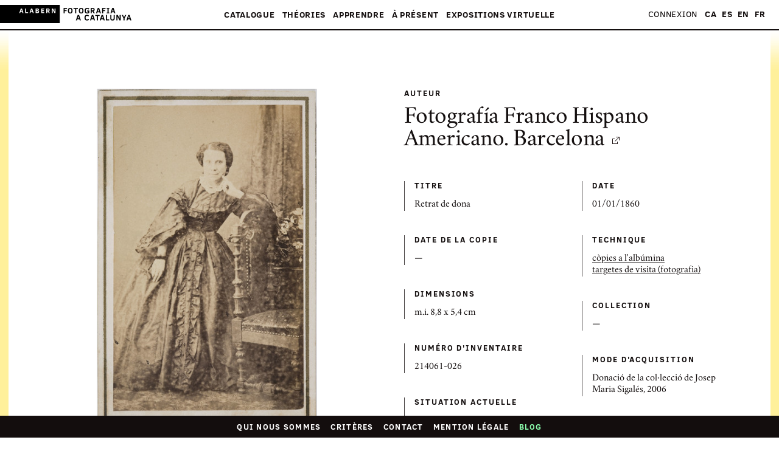

--- FILE ---
content_type: text/html; charset=utf-8
request_url: https://www.fotografiacatalunya.cat/fr/catalogue/images/5644b16acd2cfe9937a3b0ab
body_size: 12272
content:
<!DOCTYPE html><html lang="fr"><head><title>Fotografia a Catalunya - Fotografia a Catalunya</title><meta charset="utf-8"><meta name="viewport" content="width=device-width, initial-scale=1"><meta name="format-detection" content="telephone=no"><meta name="msapplication-TileColor" content="#ffffff"><meta name="msapplication-TileImage" content="/ms-icon-144x144.png"><meta name="theme-color" content="#ffffff"><meta property="og:site_name" content="Fotografia a Catalunya"><meta property="og:title" content="Retrat de dona - Fotografia a Catalunya"><meta property="og:type" content="website"><meta property="og:image" content="https://d5ap8lyyrsug5.cloudfront.net/f0010/list/214061-026_076612.jpg"><meta property="og:description" content="Informació i fitxa tècnica de Retrat de dona, Fotografía Franco Hispano Americano. Barcelona"><meta name="twitter:card" content="summary_large_image"><meta name="twitter:site" content="@fotografia_cat"><meta name="twitter:creator" content="@fotografia_cat"><meta name="twitter:title" content="Retrat de dona - Fotografia a Catalunya"><meta name="twitter:description" content="Informació i fitxa tècnica de Retrat de dona, Fotografía Franco Hispano Americano. Barcelona"><meta name="twitter:image" content="https://d5ap8lyyrsug5.cloudfront.net/f0010/list/214061-026_076612.jpg"><link rel="canonical" href="https://www.fotografiacatalunya.cat/ca/cataleg/imatges/5644b16acd2cfe9937a3b0ab"><link rel="alternate" hreflang="ca" href="https://www.fotografiacatalunya.cat/ca/cataleg/imatges/5644b16acd2cfe9937a3b0ab"><link rel="alternate" hreflang="es" href="https://www.fotografiacatalunya.cat/es/catalogo/imagenes/5644b16acd2cfe9937a3b0ab"><link rel="alternate" hreflang="en" href="https://www.fotografiacatalunya.cat/en/catalog/images/5644b16acd2cfe9937a3b0ab"><link rel="alternate" hreflang="fr" href="https://www.fotografiacatalunya.cat/fr/catalogue/images/5644b16acd2cfe9937a3b0ab"><link rel="alternate" hreflang="x-default" href="https://www.fotografiacatalunya.cat/ca/cataleg/imatges/5644b16acd2cfe9937a3b0ab"><link href="/dist/ngDialog.min.css" rel="stylesheet"><link href="/dist/ngDialog-theme-default.min.css" rel="stylesheet"><link href="/dist/base-style-css-min.css" rel="stylesheet"><link href="/dist/user-galleries.min.css" rel="stylesheet"><link rel="apple-touch-icon" sizes="57x57" href="/apple-icon-57x57.png"><link rel="apple-touch-icon" sizes="60x60" href="/apple-icon-60x60.png"><link rel="apple-touch-icon" sizes="72x72" href="/apple-icon-72x72.png"><link rel="apple-touch-icon" sizes="76x76" href="/apple-icon-76x76.png"><link rel="apple-touch-icon" sizes="114x114" href="/apple-icon-114x114.png"><link rel="apple-touch-icon" sizes="120x120" href="/apple-icon-120x120.png"><link rel="apple-touch-icon" sizes="144x144" href="/apple-icon-144x144.png"><link rel="apple-touch-icon" sizes="152x152" href="/apple-icon-152x152.png"><link rel="apple-touch-icon" sizes="180x180" href="/apple-icon-180x180.png"><link rel="icon" type="image/png" sizes="192x192" href="/android-icon-192x192.png"><link rel="icon" type="image/png" sizes="32x32" href="/favicon-32x32.png"><link rel="icon" type="image/png" sizes="96x96" href="/favicon-96x96.png"><link rel="icon" type="image/png" sizes="16x16" href="/favicon-16x16.png"><link rel="manifest" href="/manifest.json"><script src="/js/jquery.min.js"></script><script src="/js/velocity.min.js">       </script><script src="/js/hammer.min.js"></script><script>(function(w,d,s,l,i){w[l]=w[l]||[];w[l].push({'gtm.start':
new Date().getTime(),event:'gtm.js'});var f=d.getElementsByTagName(s)[0],
j=d.createElement(s),dl=l!='dataLayer'?'&l='+l:'';j.async=true;j.src=
'//www.googletagmanager.com/gtm.js?id='+i+dl;f.parentNode.insertBefore(j,f);
})(window,document,'script','dataLayer','GTM-NH8MVLN');</script><script>$(document).ready(function(){
  $('img').bind('contextmenu', function(e) {
    $(this).click();
    return false;          
  }); 
});</script></head><body id="top" ng-view autoscroll="false"><noscript><iframe src="//www.googletagmanager.com/ns.html?id=GTM-NH8MVLN" height="0" width="0" style="display: none; visibility: hidden;"></iframe></noscript><script src="/js/muuri.min.js"></script><div class="main-header"><div class="main-header__ui-wrap"><div class="main-header__brand-section"><a href="/fr"><img alt="Fotografia a Catalunya" src="[data-uri]" class="main-header__brand"></a></div><a href="#" class="main-header__show-navs">Menu</a></div><div class="main-header__nav-wrap"><div class="main-header__main-nav-section"><nav class="main-nav"><ul class="main-nav__list"> <li class="main-nav__list__item"><a href="#" data-highlight="megamenuCataleg" class="main-nav__link"> Catalogue<span class="main-nav__link__arrow">&#9660;</span></a><ul class="main-nav__mobile-subnav"><li class="main-nav__mobile-subnav__item"><a href="/fr/catalogue" class="main-nav__mobile-subnav__link"> Catalogue &mdash;  couverture</a></li><li class="main-nav__mobile-subnav__item"><a href="/fr/catalogue/photographes" class="main-nav__mobile-subnav__link"> Photographes</a></li><li class="main-nav__mobile-subnav__item"><a href="/ca/catalog/collections" class="main-nav__mobile-subnav__link"> Collections</a></li><li class="main-nav__mobile-subnav__item"><a href="/fr/catalogue/institutions" class="main-nav__mobile-subnav__link"> Institutions</a></li></ul></li><li class="main-nav__list__item"><a href="#" data-highlight="megamenuRecursos" class="main-nav__link"> Théories<span class="main-nav__link__arrow">&#9660;</span></a><ul class="main-nav__mobile-subnav"><li class="main-nav__mobile-subnav__item"><a href="/fr/theories" class="main-nav__mobile-subnav__link"> Ressources &mdash; couverture</a></li><li class="main-nav__mobile-subnav__item"><a href="/fr/theories/interpretation" class="main-nav__mobile-subnav__link"> Interprétation</a></li><li class="main-nav__mobile-subnav__item"><a href="/fr/theories/conservation-preventive" class="main-nav__mobile-subnav__link"> Conservation préventive</a></li><li class="main-nav__mobile-subnav__item"><a href="/fr/theories/legal" class="main-nav__mobile-subnav__link"> Legal</a></li></ul></li><li class="main-nav__list__item"><a href="#" data-highlight="megamenuAprendre" class="main-nav__link"> Apprendre<span class="main-nav__link__arrow">&#9660;</span></a><ul class="main-nav__mobile-subnav"><li class="main-nav__mobile-subnav__item"><a href="/fr/apprendre" class="main-nav__mobile-subnav__link">Apprendre &mdash; couverture</a></li><li class="main-nav__mobile-subnav__item"><a href="/fr/apprendre/ateliers" class="main-nav__mobile-subnav__link">Ateliers</a></li><li class="main-nav__mobile-subnav__item"><a href="/fr/apprendre/visiters" class="main-nav__mobile-subnav__link">Visites</a></li><li class="main-nav__mobile-subnav__item"><a href="/fr/apprendre/cours" class="main-nav__mobile-subnav__link">Cours</a></li><li class="main-nav__mobile-subnav__item"><a href="/fr/apprendre/degres" class="main-nav__mobile-subnav__link">Graus</a></li><li class="main-nav__mobile-subnav__item"><a href="/fr/apprendre/troisiemes-cycles-et-masters" class="main-nav__mobile-subnav__link">Postgraduates et maîtres                                                      </a></li><li class="main-nav__mobile-subnav__item"><a href="/fr/apprendre/dossiers" class="main-nav__mobile-subnav__link">Dossiers                  </a></li><li class="main-nav__mobile-subnav__item"><a href="/fr/apprendre/convocations" class="main-nav__mobile-subnav__link">Convocations                </a></li></ul></li><li class="main-nav__list__item"><a href="#" data-highlight="megamenuActualitat" class="main-nav__link">À présent<span class="main-nav__link__arrow">&#9660;</span></a><ul class="main-nav__mobile-subnav"><li class="main-nav__mobile-subnav__item"><a href="#" class="main-nav__mobile-subnav__link">À présent &mdash; couverture</a></li><li class="main-nav__mobile-subnav__item"><a href="/fr/blog" class="main-nav__mobile-subnav__link">Blog                </a></li><li class="main-nav__mobile-subnav__item"><a href="/fr/agenda" class="main-nav__mobile-subnav__link">Agenda</a></li><li class="main-nav__mobile-subnav__item"><a href="/fr/reseaux-sociaux" class="main-nav__mobile-subnav__link">Réseaux-sociaux</a></li><li class="main-nav__mobile-subnav__item"><a href="/fr/butlletin" class="main-nav__mobile-subnav__link">Souscrivez au bulletin</a></li></ul></li><li class="main-nav__list__item"><a href="#" data-highlight="megamenuExposicions" class="main-nav__link">Expositions virtuelle<span class="main-nav__link__arrow">&#9660;</span></a><ul class="main-nav__mobile-subnav"><li class="main-nav__mobile-subnav__item"><a href="/fr/expositions" class="main-nav__mobile-subnav__link">Expositions sous commissariat</a></li><li class="main-nav__mobile-subnav__item"><a href="/fr/utilisateurs/galleries" class="main-nav__mobile-subnav__link">Galeries d'utilisateurs</a></li></ul></li></ul></nav></div><div class="main-header__beta-nav-section u_hide-for-medium-up"><nav class="beta-nav"><ul class="beta-nav__list"><li class="beta-nav__list__item"><a href="/fr/qui-nous-sommes" class="beta-nav__link">Qui nous sommes</a></li><li class="beta-nav__list__item"><a href="/fr/credits" class="beta-nav__link">Générique du site</a></li><li class="beta-nav__list__item"><a href="/fr/contact-us" class="beta-nav__link">Contact</a></li><li class="beta-nav__list__item"><a href="/fr/legal" class="beta-nav__link">Mention légale</a></li></ul></nav></div><div id="usernav" class="main-header__beta-nav-section"><nav class="beta-nav"><ul class="beta-nav__list"><li class="beta-nav__list__item"><a href="/fr/entre" class="beta-nav__link">Connexion</a></li></ul></nav></div><div class="main-header__beta-nav-section"><nav class="beta-nav"><ul class="beta-nav__list languageLinks"><li class="beta-nav__list__item"><a href="/ca/cataleg/imatges/5644b16acd2cfe9937a3b0ab" class="beta-nav__link link-ca">CA</a></li><li class="beta-nav__list__item"><a href="/es/catalogo/imagenes/5644b16acd2cfe9937a3b0ab" class="beta-nav__link link-es">ES</a></li><li class="beta-nav__list__item"><a href="/en/catalog/images/5644b16acd2cfe9937a3b0ab" class="beta-nav__link link-en">EN</a></li><li class="beta-nav__list__item"><a href="/fr/catalogue/images/5644b16acd2cfe9937a3b0ab" class="beta-nav__link link-fr">FR</a></li></ul></nav></div></div><div class="megamenu"><div class="megamenu__inner-wrap"><div class="megamenu__center-block"><div class="megamenu__row"><div id="megamenuCataleg" class="megamenu__section megamenu__section--double-width megamenu__section--align-bottom"><div class="grid u_mb-1p5"><div class="col--md--one--half col--vam"><h3 class="megamenu__section__heading megamenu__section__heading--highlight u_mb-0"><a style="background-image: none!important">Catalogue</a></h3></div><div style="text-align:right" class="col--md--one--half col--vam"><a href="/fr/catalogue" class="megamenu__link megamenu__link--large megamenu__link--showall">Voir toutes les images</a></div></div><div class="megamenu__section__body"><div class="grid u_mh-min0p5"><div class="col--md--one--third u_ph-0p5"><div class="u_mb-0p5"><a href="/fr/catalogue/photographes" class="megamenu__link megamenu__link--large">Photographes</a></div><div class="megamenu__show-on-highlight"><div class="thumbnail"><div class="thumb-image-container"><a href="/fr/catalogue/photographes"><img id="img-photographer" src="" data-src="https://d1wfclq6bigznq.cloudfront.net/alabern/ff/col1/2017/SxnWnbEPH0KAGh3CrvMcXg.jpg" height="200" width="145" class="b-lazy"></a></div></div></div></div><div class="col--md--one--third u_ph-0p5"><div class="u_mb-0p5"><a href="/fr/catalogue/colleccions" class="megamenu__link megamenu__link--large">Collections</a></div><div class="megamenu__show-on-highlight"><div class="thumbnail"><div class="thumb-image-container"><a href="/fr/catalogue/colleccions"><img id="img-collection" src="" data-src="https://d5ap8lyyrsug5.cloudfront.net/f0095/big/foto030.jpg" height="200" width="145" class="b-lazy"></a></div></div></div></div><div class="col--md--one--third u_ph-0p5"><div class="u_mb-0p5"><a href="/fr/catalogue/institutions" class="megamenu__link megamenu__link--large">Institutions</a></div><div class="megamenu__show-on-highlight"><div class="thumbnail"><div class="thumb-image-container"><a href="/fr/catalogue/institutions"><img id="img-institution" src="" data-src="https://d1wfclq6bigznq.cloudfront.net/alabern/ff/col1/2018/foW57YqiUOt4A3ixTR7A.jpg" height="200" width="145" class="b-lazy"></a></div></div></div></div></div></div></div><div id="megamenuRecursos" class="megamenu__section megamenu__section--align-bottom"><h3 class="megamenu__section__heading"><a href="/fr/theories">Théories</a></h3><div class="megamenu__section__body"><ul class="u_list-unstyled"><li><a href="/fr/theories/interpretation" class="megamenu__link">Interprétation</a></li><li><a href="/fr/theories/conservation-preventive" class="megamenu__link">Conservation préventive</a></li><li><a href="/fr/theories/legal" class="megamenu__link">Legal</a></li></ul></div></div></div><div class="megamenu__row"><div id="megamenuAprendre" class="megamenu__section megamenu__section--align-top megamenu__section--one-quarter-width"><h3 class="megamenu__section__heading"><a href="/fr/apprendre">Apprendre</a></h3><div class="megamenu__section__body"><ul class="u_list-unstyled"><li><a href="/fr/apprendre/ateliers" class="megamenu__link">Ateliers</a></li><li><a href="/fr/apprendre/visiters" class="megamenu__link"> Visites</a></li><li><a href="/fr/apprendre/cours" class="megamenu__link"> Cours    </a></li><li><a href="/fr/apprendre/degres" class="megamenu__link"> Graus    </a></li><li><a href="/fr/apprendre/troisiemes-cycles-et-masters" class="megamenu__link"> Postgraduates et maîtres                                                </a></li><li><a href="/fr/apprendre/dossiers" class="megamenu__link"> Dossiers</a></li><li><a href="/fr/apprendre/convocations" class="megamenu__link"> Convocations</a></li></ul></div></div><div id="megamenuActualitat" class="megamenu__section megamenu__section--align-top megamenu__section--one-quarter-width"><h3 class="megamenu__section__heading falselink"><a style="background-image: none!important"> À présent</a></h3><div class="megamenu__section__body"><ul class="u_list-unstyled"><li><a href="/fr/blog" class="megamenu__link">Blog</a></li><li><a href="/fr/agenda" class="megamenu__link">Agenda</a></li><li><a href="/fr/reseaux-sociaux" class="megamenu__link">Réseaux-sociaux</a></li><li><a href="/fr/butlletin" class="megamenu__link">Souscrivez au bulletin</a></li></ul></div></div><div id="megamenuGaleriesUsuari" class="megamenu__section megamenu__section--align-top megamenu__section--half-screen-width"><h3 class="megamenu__section__heading"><a href="#">Expositions virtuelle</a></h3><div class="megamenu__section__body"><h4 class="u_mb-0"><a href="/fr/expositions" class="megamenu__link">Expositions sous commissariat</a></h4><div class="megamenu__link megamenu__divider">— </div><h4 class="u_mb-0"><a href="/fr/utilisateurs/galleries" class="megamenu__link">Galeries d'utilisateurs            </a></h4><h4 class="u_mb-1"><a href="#" class="megamenu__link"></a></h4><div class="megamenu__show-on-highlight"><div class="grid u_mh-min0p5 u_mb-0p5"><div class="col--md--four--seventh u_ph-0p5"><a id="img-exhibition" href="/fr/utilisateurs/galleries" class="megamenu__user-gallery"><div class="thumb-image-container"><img src="" data-src="https://d5ap8lyyrsug5.cloudfront.net/f0054/list/00092B.jpg" height="" width="" class="b-lazy"></div></a></div></div></div></div></div></div></div></div><a href="#" class="megamenu__close">&times;</a></div></div><div class="l_inner-wrap"><div ng-app="fitxaFoto" ng-controller="fitxaFotoCtrl" itemscope itemtype="https://schema.org/Photograph" class="l_inner-wrap"><div class="l_inner-wrap__borders"><div class="l_container u_pt-6 u_pb-6"><div class="grid u_mh-min1p5"><div class="col--sm--one--half col--md--one--half u_ph-1p5"><div class="foto-info-image-container u_mb-3"><img id="foto" height="" width="" src="https://d5ap8lyyrsug5.cloudfront.net/f0010/list/214061-026_076612.jpg" data-src="https://d5ap8lyyrsug5.cloudfront.net/f0010/list/214061-026_076612.jpg" alt="Retrat de dona" title="Retrat de dona" itemprop="image" style="cursor: -webkit-zoom-in; cursor: -moz-zoom-in;" class="lazy-loaded b-lazy"><input type="hidden" name="reference" id="reference" value="5644b16acd2cfe9937a3b0ab"></div></div><div class="col--sm--one--half col--md--one--half u_ph-1p5"><div class="u_mb-3"><h4 class="u_mb-1 iota uppercase-heading">Auteur</h4><h2 itemprop="creator" class="u_mb-0 gamma u_text-serif"><a href="/fr/catalogue/photographes/fotografia-franco-hispano-americano-barcelona">Fotografía Franco Hispano Americano. Barcelona<span class="icon icon--external-link u_ml-0p5"></span></a></h2><div class="theta"><span id="country" ng-show="author.country" itemprop="birthPlace"></span></div></div><div class="grid u_mh-min1"><div class="col--sm--one--half u_ph-1"><div class="u_mb-2p5 info-card__section"><h3 class="info-card__section__heading uppercase-heading">Titre</h3><div class="info-card__section__excerpt"><p itemprop="headline">Retrat de dona</p></div></div></div><div class="col--sm--one--half u_ph-1"><div class="u_mb-2p5 info-card__section"><h3 class="info-card__section__heading uppercase-heading">Date</h3><div class="info-card__section__excerpt"><p itemprop="dateCreated">01/01/1860</p></div></div></div><div class="col--sm--one--half u_ph-1"><div class="u_mb-2p5 info-card__section"><h3 class="info-card__section__heading uppercase-heading">Date de la copie</h3><div class="info-card__section__excerpt"><p>—</p></div></div></div><div class="col--sm--one--half u_ph-1"><div class="u_mb-2p5 info-card__section"><h3 class="info-card__section__heading uppercase-heading">Technique</h3><div class="info-card__section__excerpt"><p><a href="/fr/catalogue?tecnica=còpies a l'albúmina">còpies a l'albúmina</a></p><p><a href="/fr/catalogue?tecnica=targetes de visita (fotografia)">targetes de visita (fotografia)</a></p></div></div></div><div class="col--sm--one--half u_ph-1"><div class="u_mb-2p5 info-card__section"><h3 class="info-card__section__heading uppercase-heading">Dimensions</h3><div class="info-card__section__excerpt"><p>m.i. 8,8 x 5,4 cm</p></div></div></div><div class="col--sm--one--half u_ph-1"><div class="u_mb-2p5 info-card__section"><h3 class="info-card__section__heading uppercase-heading">Collection</h3><div class="info-card__section__excerpt"><p>—</p></div></div></div><div class="col--sm--one--half u_ph-1"><div class="u_mb-2p5 info-card__section"><h3 class="info-card__section__heading uppercase-heading">Numéro d'inventaire</h3><div class="info-card__section__excerpt"><p>214061-026</p></div></div></div><div class="col--sm--one--half u_ph-1"><div class="u_mb-2p5 info-card__section"><h3 class="info-card__section__heading uppercase-heading">Mode d'acquisition</h3><div class="info-card__section__excerpt"><p>Donació de la col·lecció de Josep Maria Sigalés, 2006</p><p></p></div></div></div><div class="col--sm--one--half u_ph-1"><div class="u_mb-2p5 info-card__section"><h3 class="info-card__section__heading uppercase-heading">Situation actuelle</h3><div class="info-card__section__excerpt"><P>Collection privée de l'auteur</P></div></div></div><div class="col--sm--one--half u_ph-1"><div class="u_mb-2p5 info-card__section"><h3 class="info-card__section__heading uppercase-heading">Droits</h3><div class="info-card__section__excerpt"><p itemprop="copyrightHolder"><a href="/fr/catalogue?llicencia=Domini públic">Domini públic</a></p><p>—</p></div></div></div><div class="col--sm--one--half u_ph-1"><div class="u_mb-2p5 info-card__section"><h3 class="info-card__section__heading uppercase-heading">Bibliographie</h3><div class="info-card__section__excerpt"><p>—</p></div></div></div><div class="col--sm--one--half u_ph-1"><div class="u_mb-2p5 info-card__section"><h3 class="info-card__section__heading uppercase-heading">URL</h3><div class="info-card__section__excerpt"><a href="http://www.museunacional.cat/ca/colleccio/retrat-de-dona/fotografia-franco-hispano-americano-barcelona/214061-026" target="_blank" itemprop="url" class="button button--small-cta">Visiter</a></div></div></div><div class="col--sm--one--half u_ph-1"><div class="u_mb-2p5 info-card__section"><h3 class="info-card__section__heading uppercase-heading">Etiquetes</h3><div class="info-card__section__excerpt"><p>—</p></div></div></div></div><div ng-click="pleaselogin()" class="small-icon-button u_mb-1p5 u_mt-1 u_pb-0p5"><span class="icon icon--added"><span class="u_ml-0p25">Ajouter aux galeries</span></span></div><ul class="u_p-0 u_m-0 u_list-inline u_list-unstyled"><li class="u_mr-1"><a href="https://www.facebook.com/sharer.php?u=https://www.fotografiacatalunya.cat/fr/catalogue/images/5644b16acd2cfe9937a3b0ab&amp;t=Retrat de dona" target="_blank" class="share-module-button"><span class="share-module-button__icon icon icon--facebook"></span><span class="share-module-button__text">Facebook</span></a></li><li class="u_mr-1"><a href="https://twitter.com/intent/tweet?text=Autor:Fotografía Franco Hispano Americano. Barcelona Imatge:Retrat de dona&amp;hashtags=fotografiaAcatalunya&amp;via=fotografia_cat&amp;url=https://www.fotografiacatalunya.cat/fr/catalogue/images/5644b16acd2cfe9937a3b0ab" target="_blank" class="share-module-button"><span class="share-module-button__icon icon icon--twitter"></span><span class="share-module-button__text">Twitter</span></a></li></ul></div></div></div><div class="l_container u_pb-6"><div class="u_pt-6 u_thin-border-top"><h3 class="u_text-center delta bold-serif-heading u_mb-1p5">Images en rapport</h3></div><div class="thumbs-carousel"><div class="thumbs-carousel__slide thumbs-carousel__slide"><div class="thumbs-carousel__slide__item"><div aria-live="polite" tabindex="0" class="slick-list draggable"><div class="slick-track"><div class="thumbs-carousel__slide__item slick-slide"><div class="thumbnail u_text-centerOOO"><a href="/fr/catalogue/images/5644b16acd2cfe9937a3b0a5"><div class="thumb-image-container--all-breakpoints u_mb-1"><img height="" width="" src="https://d5ap8lyyrsug5.cloudfront.net/f0010/list/214061-012_076586.jpg" alt="Retrat d'home" title="Retrat d'home" class="lazy-loaded"></div><div class="u_pl-1 u_thin-border-left">    <h4 itemprop="author" class="search-result-thumbnail__artist">Fotografía Franco Hispano Americano. Barcelona</h4><h5 itemprop="headline" class="search-result-thumbnail__title">Retrat d'home, Cap a 1860</h5><h6 itemprop="publisher" class="u_mb-0 iota">Museu Nacional d'Art de Catalunya</h6></div></a></div></div></div></div></div><div class="thumbs-carousel__slide__item"><div aria-live="polite" tabindex="0" class="slick-list draggable"><div class="slick-track"><div class="thumbs-carousel__slide__item slick-slide"><div class="thumbnail u_text-centerOOO"><a href="/fr/catalogue/images/5644b16acd2cfe9937a3b0a7"><div class="thumb-image-container--all-breakpoints u_mb-1"><img height="" width="" src="https://d5ap8lyyrsug5.cloudfront.net/f0010/list/214061-024_076608.jpg" alt="Retrat d'home" title="Retrat d'home" class="lazy-loaded"></div><div class="u_pl-1 u_thin-border-left">    <h4 itemprop="author" class="search-result-thumbnail__artist">Fotografía Franco Hispano Americano. Barcelona</h4><h5 itemprop="headline" class="search-result-thumbnail__title">Retrat d'home, Cap a 1860</h5><h6 itemprop="publisher" class="u_mb-0 iota">Museu Nacional d'Art de Catalunya</h6></div></a></div></div></div></div></div><div class="thumbs-carousel__slide__item"><div aria-live="polite" tabindex="0" class="slick-list draggable"><div class="slick-track"><div class="thumbs-carousel__slide__item slick-slide"><div class="thumbnail u_text-centerOOO"><a href="/fr/catalogue/images/5644b16acd2cfe9937a3b0a8"><div class="thumb-image-container--all-breakpoints u_mb-1"><img height="" width="" src="https://d5ap8lyyrsug5.cloudfront.net/f0010/list/214061-025_076610.jpg" alt="Retrat d'home" title="Retrat d'home" class="lazy-loaded"></div><div class="u_pl-1 u_thin-border-left">    <h4 itemprop="author" class="search-result-thumbnail__artist">Fotografía Franco Hispano Americano. Barcelona</h4><h5 itemprop="headline" class="search-result-thumbnail__title">Retrat d'home, Cap a 1860</h5><h6 itemprop="publisher" class="u_mb-0 iota">Museu Nacional d'Art de Catalunya</h6></div></a></div></div></div></div></div><div class="thumbs-carousel__slide__item"><div aria-live="polite" tabindex="0" class="slick-list draggable"><div class="slick-track"><div class="thumbs-carousel__slide__item slick-slide"><div class="thumbnail u_text-centerOOO"><a href="/fr/catalogue/images/5644b16acd2cfe9937a3b0a9"><div class="thumb-image-container--all-breakpoints u_mb-1"><img height="" width="" src="https://d5ap8lyyrsug5.cloudfront.net/f0010/list/214061-001_520261.jpg" alt="Retrat de dona" title="Retrat de dona" class="lazy-loaded"></div><div class="u_pl-1 u_thin-border-left">    <h4 itemprop="author" class="search-result-thumbnail__artist">Fotografía Franco Hispano Americano. Barcelona</h4><h5 itemprop="headline" class="search-result-thumbnail__title">Retrat de dona, Cap a 1890</h5><h6 itemprop="publisher" class="u_mb-0 iota">Museu Nacional d'Art de Catalunya</h6></div></a></div></div></div></div></div><div class="thumbs-carousel__slide__item"><div aria-live="polite" tabindex="0" class="slick-list draggable"><div class="slick-track"><div class="thumbs-carousel__slide__item slick-slide"><div class="thumbnail u_text-centerOOO"><a href="/fr/catalogue/images/5644b16acd2cfe9937a3b0aa"><div class="thumb-image-container--all-breakpoints u_mb-1"><img height="" width="" src="https://d5ap8lyyrsug5.cloudfront.net/f0010/list/214061-020_076600.jpg" alt="Retrat d'un home i una dona" title="Retrat d'un home i una dona" class="lazy-loaded"></div><div class="u_pl-1 u_thin-border-left">    <h4 itemprop="author" class="search-result-thumbnail__artist">Fotografía Franco Hispano Americano. Barcelona</h4><h5 itemprop="headline" class="search-result-thumbnail__title">Retrat d'un home i una dona, Cap a 1860</h5><h6 itemprop="publisher" class="u_mb-0 iota">Museu Nacional d'Art de Catalunya</h6></div></a></div></div></div></div></div><div class="thumbs-carousel__slide__item"><div aria-live="polite" tabindex="0" class="slick-list draggable"><div class="slick-track"><div class="thumbs-carousel__slide__item slick-slide"><div class="thumbnail u_text-centerOOO"><a href="/fr/catalogue/images/5644b16acd2cfe9937a3b0ac"><div class="thumb-image-container--all-breakpoints u_mb-1"><img height="" width="" src="https://d5ap8lyyrsug5.cloudfront.net/f0010/list/214061-002_076576.jpg" alt="Retrat d'home" title="Retrat d'home" class="lazy-loaded"></div><div class="u_pl-1 u_thin-border-left">    <h4 itemprop="author" class="search-result-thumbnail__artist">Fotografía Franco Hispano Americano. Barcelona</h4><h5 itemprop="headline" class="search-result-thumbnail__title">Retrat d'home, Cap a 1860</h5><h6 itemprop="publisher" class="u_mb-0 iota">Museu Nacional d'Art de Catalunya</h6></div></a></div></div></div></div></div><div class="thumbs-carousel__slide__item"><div aria-live="polite" tabindex="0" class="slick-list draggable"><div class="slick-track"><div class="thumbs-carousel__slide__item slick-slide"><div class="thumbnail u_text-centerOOO"><a href="/fr/catalogue/images/5644b16acd2cfe9937a3b0ad"><div class="thumb-image-container--all-breakpoints u_mb-1"><img height="" width="" src="https://d5ap8lyyrsug5.cloudfront.net/f0010/list/219290-000_076574.jpg" alt="Retrat d'Adelaide Ristori a «Medea»" title="Retrat d'Adelaide Ristori a «Medea»" class="lazy-loaded"></div><div class="u_pl-1 u_thin-border-left">    <h4 itemprop="author" class="search-result-thumbnail__artist">Fotografía Franco Hispano Americano. Barcelona</h4><h5 itemprop="headline" class="search-result-thumbnail__title">Retrat d'Adelaide Ristori a «Medea», No datat</h5><h6 itemprop="publisher" class="u_mb-0 iota">Museu Nacional d'Art de Catalunya</h6></div></a></div></div></div></div></div></div><div class="thumbs-carousel__arrow thumbs-carousel__arrow--left"><div class="thumbs-carousel__arrow__link"><span class="icon icon--carousel-prev--dark"></span></div></div><div class="thumbs-carousel__arrow thumbs-carousel__arrow--right"><div class="thumbs-carousel__arrow__link"><span class="icon icon--carousel-next--dark"></span></div></div></div></div></div><div><div tabindex="-1" role="dialog" aria-hidden="true" class="pswp"><div class="pswp__bg"></div><div class="pswp__scroll-wrap"><div class="pswp__container"><div class="pswp__item"></div><div class="pswp__item"></div><div class="pswp__item"></div></div><div class="pswp__ui pswp__ui--hidden"><div class="pswp__top-bar"><div class="pswp__counter"></div><button title="Close (Esc)" class="pswp__button pswp__button--close"><span class="icon icon--slideshow-close"></span></button><button title="Toggle fullscreen" class="pswp__button pswp__button--fs"><span class="icon icon--slideshow-fullscreen"></span></button><button title="Zoom in/out" class="pswp__button pswp__button--zoom"><span class="icon icon--slideshow-zoom"></span></button><div class="pswp__preloader"><div class="pswp__preloader__icn"><div class="pswp__preloader__cut"><div class="pswp__preloader__donut"></div></div></div></div></div><div class="pswp__share-modal pswp__share-modal--hidden pswp__single-tap"><div class="pswp__share-tooltip"></div></div><button title="Previous (arrow left)" class="pswp__button pswp__button--arrow--left"><span class="icon icon--carousel-prev"></span></button><button title="Next (arrow right)" class="pswp__button pswp__button--arrow--right"><span class="icon icon--carousel-next"></span></button><div class="pswp__caption"><div class="pswp__caption__center"></div></div></div></div></div></div><!-- photo-actions module--><div class="photo-actions"><div class="photo-actions__container l_container"><div class="photo-actions__thumbs">         </div><div class="photo-actions__add-button-container"><div class="photo-actions__add-button"><span class="photo-actions__add-button-label">Ajouter à la galerie<span>({{listimages.length}})</span></span></div></div><div class="photo-actions__options"><div class="photo-actions__list-container"><ul class="photo-actions__options-list"><li class="photo-actions__options-list-item"><button href="#" class="photo-actions__options-list-link photo-actions__options-list-link--new-gallery">+ Nouvelle galerie</button><div class="photo-actions__new-gallery"><form id="newgalleryForm" name="newGalleryForm"><input id="newgallery" name="newgallery" ng-model="newgallery" type="text" placeholder="Nom de la galeria" ng-class="{'has-error':newGalleryForm.$invalid==true}" required class="photo-actions__new-gallery-input"><button type="button" ng-click="makegallery()" ng-disabled="newGalleryForm.$invalid==true" class="photo-actions__new-gallery-button"><span>+ </span><span class="photo-actions__new-gallery-text">Créer une galerie</span><div class="photo-actions__new-gallery-icon"></div></button></form></div></li><li ng-click="addToGallery(gallery._id, gallery.title.short_name.ca)" ng-repeat="gallery in galleries track by $index" class="photo-actions__options-list-item"><div class="photo-actions__options-list-link"><input type="checkbox" id="my_gallery_{{gallery._id}}"><label for="my_gallery_{{gallery._id}}" ng-click="addToGallery(gallery._id, gallery.title.short_name.ca)"><span class="photo-actions__options-list-text">{{gallery.title.short_name.ca}}</span></label></div></li></ul></div><button type="button" data-default-text="Confirma" data-success-text="Fet" ng-click="addToGallery2()" ng-if="selected_galleries.length&gt;0" class="button photo-actions__confirm">Confirma</button></div></div></div></div><footer class="main-footer"><div class="main-footer__top-section"><div class="l_container"><div class="grid u_mh-min0p5"><div class="col--sm--two--third col--md--three--quarter u_ph-0p5"><a href="/fr"><img alt="Fotografia a Catalunya" src="[data-uri]" class="main-footer__brand"></a></div><div class="col--sm--one--third col--md--one--quarter u_ph-0p5"><form action="/fr/site/search" method="get" class="main-footer__search"><input type="text" name="keyword" id="keyword" placeholder="Rechercher" class="main-footer__search__input"><button class="main-footer__search__button"><span class="icon icon--search"></span></button></form></div></div></div></div><nav class="main-footer__nav"><div class="l_container"><div class="grid u_mh-min0p5"><div class="col--xxs--one--half col--tb--one--quarter u_ph-1"><a href="/fr/catalogue" class="main-footer__nav__section-heading">Catalogue</a><ul class="main-footer__nav__list"><li class="main-footer__nav__list__item"><a href="/fr/catalogue" class="main-footer__nav__list__link"><span class="main-footer__nav__list__text">Images</span></a></li><li class="main-footer__nav__list__item"><a href="/fr/catalogue/photographes" class="main-footer__nav__list__link"><span class="main-footer__nav__list__text">Photographes</span></a></li><li class="main-footer__nav__list__item"><a href="/fr/catalogue/colleccions" class="main-footer__nav__list__link"><span class="main-footer__nav__list__text">Collections</span></a></li><li class="main-footer__nav__list__item"><a href="/fr/catalogue/institutions" class="main-footer__nav__list__link"><span class="main-footer__nav__list__text">Institutions</span></a></li></ul></div><div class="col--xxs--one--half col--tb--one--quarter u_ph-1"><a href="/fr/theories" class="main-footer__nav__section-heading">Théories</a><ul class="main-footer__nav__list"><li class="main-footer__nav__list__item"><a href="/fr/theories/interpretation" class="main-footer__nav__list__link"><span class="main-footer__nav__list__text">Interprétation</span></a></li><li class="main-footer__nav__list__item"><a href="/fr/theories/conservation-preventive" class="main-footer__nav__list__link"><span class="main-footer__nav__list__text">Conservation préventive</span></a></li><li class="main-footer__nav__list__item"><a href="/fr/theories/legal" class="main-footer__nav__list__link"><span class="main-footer__nav__list__text">Legal</span></a></li></ul></div><div class="col--xxs--one--half col--tb--one--quarter u_ph-1"><a href="/fr/apprendre" class="main-footer__nav__section-heading">Apprendre</a><ul class="main-footer__nav__list"><li class="main-footer__nav__list__item"><a href="/fr/apprendre/ateliers" class="main-footer__nav__list__link"><span class="main-footer__nav__list__text">Ateliers</span></a></li><li class="main-footer__nav__list__item"><a href="/fr/apprendre/visiters" class="main-footer__nav__list__link"><span class="main-footer__nav__list__text">Visites</span></a></li><li class="main-footer__nav__list__item"><a href="/fr/apprendre/cours" class="main-footer__nav__list__link"><span class="main-footer__nav__list__text">Cours</span></a></li><li class="main-footer__nav__list__item"><a href="/fr/apprendre/degres" class="main-footer__nav__list__link"><span class="main-footer__nav__list__text">Graus</span></a></li><li class="main-footer__nav__list__item"><a href="/fr/apprendre/troisiemes-cycles-et-masters" class="main-footer__nav__list__link"><span class="main-footer__nav__list__text">Postgraduates et maîtres</span></a></li><li class="main-footer__nav__list__item"><a href="/fr/apprendre/dossiers" class="main-footer__nav__list__link"><span class="main-footer__nav__list__text">Dossiers</span></a></li><li class="main-footer__nav__list__item"><a href="/fr/apprendre/convocations" class="main-footer__nav__list__link"><span class="main-footer__nav__list__text">Convocations</span></a></li></ul></div><div class="col--xxs--one--half col--tb--one--quarter u_ph-1"><a href="#" class="main-footer__nav__section-heading">À présent</a><ul class="main-footer__nav__list"><li class="main-footer__nav__list__item"><a href="/fr/blog" class="main-footer__nav__list__link"><span class="main-footer__nav__list__text">Blog</span></a></li><li class="main-footer__nav__list__item"><a href="/fr/agenda" class="main-footer__nav__list__link"><span class="main-footer__nav__list__text">Agenda</span></a></li><li class="main-footer__nav__list__item"><a href="/fr/reseaux-sociaux" class="main-footer__nav__list__link"><span class="main-footer__nav__list__text">Réseaux-sociaux</span></a></li><li class="main-footer__nav__list__item"><a href="/fr/butlletin" class="main-footer__nav__list__link"><span class="main-footer__nav__list__text">Souscrivez au bulletin</span></a></li></ul></div></div></div></nav></footer><div class="legal-footer"><ul class="legal-footer__list"><li class="legal-footer__list__item"><a href="/fr/qui-nous-sommes" class="legal-footer__list__link"> Qui nous sommes</a></li><li class="legal-footer__list__item"><a href="/fr/criteres" class="legal-footer__list__link"> Critères</a></li><li class="legal-footer__list__item"><a href="/fr/contact-us" class="legal-footer__list__link"> Contact</a></li><li class="legal-footer__list__item"><a href="/fr/legal" class="legal-footer__list__link"> Mention légale</a></li><li class="legal-footer__list__item"><a href="/fr/blog" style="color:#8CFFAE" class="legal-footer__list__link"> Blog</a></li></ul></div></div><script src="/js/jquery.sticky.js"></script><script src="/js/custom.js"></script><script src="/js/main.min.js"></script><script src="/js/jquery.magnific-popup.min.js"></script><script src="/js/underscore-min.js"></script><script src="/js/pace.min.js"></script><script src="/js/cutter.min.js"></script><script src="/js/user-galleries.js"></script><script src="/js/bootstrap.min.js"></script><script>$(function() {
  FastClick.attach(document.body);
});

$(window).lazyLoadXT();

$(document).ready(function() {
    $(".imgLiquidFill").imgLiquid();
});
$(document).ready(mainNavMobile.init);
$(document).ready(megaMenu.init);
</script><script>(function(i,s,o,g,r,a,m){i['GoogleAnalyticsObject']=r;i[r]=i[r]||function(){
(i[r].q=i[r].q||[]).push(arguments)},i[r].l=1*new Date();a=s.createElement(o),
m=s.getElementsByTagName(o)[0];a.async=1;a.src=g;m.parentNode.insertBefore(a,m)
})(window,document,'script','//www.google-analytics.com/analytics.js','ga');

ga('create', 'UA-65449682-1', {'name': 'gencat'} );
ga('create', 'UA-70038070-1', {'name': 'seic'} );
ga('gencat.send', 'pageview');
ga('seic.send', 'pageview');</script><script src="/js/custom/relatedThumbsCarousel.js"></script><script src="/js/custom.js"></script><script>$(document).ready(relatedThumbsCarousel.init);
$(document).ready(function(){

  var openZoom = function() {
      var pswpElement = document.querySelectorAll('.pswp')[0];
          var items = [];
            thumbItem = {};
            thumbImageSrc = $("#foto").attr("src");
            thumbItem.src = thumbImageSrc;
            thumbItem.w = 0;
            thumbItem.h = 0;
            thumbItem.title = $(".info-card__section__excerpt p").html();

            items.push({ src: thumbItem.src, w:thumbItem.w, h: thumbItem.h, title: thumbItem.title});

      // define options (if needed)
      var options = {
          closeOnScroll: false,
          closeOnVerticalDrag: false,
          clickToCloseNonZoomable: false,
          tapToClose: false,
          indexIndicatorSep: ' &mdash; ',
          shareEl: false,
          closeElClasses: [],
          showHideOpacity:true,
          maxSpreadZoom: 2.5,
          barsSize: {top: 56, bottom: 'auto'},
          // Function builds caption markup
          addCaptionHTMLFn: function(item, captionEl, isFake) {
              var captionHtml = {};

                  captionHtml.title = '<h4 class="search-result-thumbnail__title">' + item.title + '</h4>'

             var captionHtmlStr = '';

              $.each(captionHtml, function(key, value) {
                captionHtmlStr += value;
              });

              captionEl.children[0].innerHTML = '<div class="slideshow-caption">' + captionHtmlStr + '</div>';

              return true;
          }
      };

      var gallery = new PhotoSwipe( pswpElement, PhotoSwipeUI_Default, items, options);

      gallery.listen('gettingData', function(index, item) {
            item.src = item.src.replace("list", "big");            
            if(item.html === undefined && item.onloading === undefined && (item.w < 1 || item.h < 1)) {
                item.onloading = true;
                var img = new Image();
                img.onload = function() { // will get size after load
                item.w = this.width; // set image width
                item.h = this.height; // set image height
                 gallery.invalidateCurrItems(); // reinit Items
                 gallery.updateSize(true); // reinit Items
              }
          img.src = item.src; // let's download image
          }
      });

      gallery.listen('initialZoomInEnd', function () {
        setTimeout(function () {
          $('img').bind('contextmenu', function (e) {
            $(this).click();
            return false;
          });
        }, 500);
      });

      gallery.init();
  };

  $('#foto').click(function(){ openZoom();});
});</script><script src="/js/angular.min.js"></script><script src="/js/angular-route.min.js"></script><script src="/js/elastic/elasticsearch.angular.js"></script><script src="/js/ng-debounce/dist/ng-debounce.js"></script><script src="/js/elastic/elastic.js"></script><script src="/js/elastic/elasticui.js"></script><script src="/js/custom/slideshow.js"></script><script src="/js/custom/angular-repeat-n.js"></script><script src="/dist/base-js-min.js"> </script><script src="/slick/slick.js">    </script><script src="/js/masonry.pkgd.min.js"></script><script src="/js/angular-masonry.min.js"></script><script src="/dist/ngDialog.min.js">   </script><script src="/js/underscore-min.js"> </script><script>$(document).ready(function(){
          $('.photo-actions__thumbs').slick();
          if (!$('.photo-actions__thumbs').hasClass('slick-initialized')) {
            $('.photo-actions__thumbs').slick({
              slidesToShow: 6,
              infinite: false,
              swipe: false,
              prevArrow: '<button type="button" class="photo-actions__prev">◀</button>',
              nextArrow: '<button type="button" class="photo-actions__next">▶</button>',
              mobileFirst: true,
              responsive: [
                {
                  breakpoint: 899,
                  settings: {
                    slidesToShow: 6
                  }
                },
                {
                  breakpoint: 1099,
                  settings: {
                    slidesToShow: 6
                  }
                }
              ]
            });
          }

});
  
function getUrlVars() {
      var vars = {};
      var parts = window.location.href.replace(/[?&]+([^=&]+)=([^&]*)/gi, function(m,key,value) {
      vars[key] = value;
      });
      return vars;
}

var search = getUrlVars();
</script><script>angular.module('fitxaFoto', ['debounce', 'elasticui', 'wu.masonry', 'angular-repeat-n', 'ngDialog'])
.controller('fitxaFotoCtrl', function($scope, $timeout, $location, $http, ngDialog) {
   $scope.listimages=[];

   $scope.pleaselogin = function(){
            ngDialog.closeAll();
            ngDialog.openConfirm({
                  template: '\
                  <h3 class="photo-actions__confirm-heading u_text-center epsilon bold-serif-heading u_mb-2" style="padding-top:20px">Pour ajouter cette image à une galerie personnelle, vous devez être inscrit.</h3>\
                  <div class="u_text-center">\
                      <button type="button" class="button button--cta" ng-click="goLogin()">Connexion</button>\
                      <button type="button" class="button" ng-click="closeThisDialog(0)">Annuler</button>\
                  </div>',
                  plain: true,
                  scope: $scope
            });    

            $scope.goLogin = function(){
              window.location.href="/fr/entre";
            }         
   }

   $scope.addImage = function(id, image, title){
        if(!$scope.galleries){
          $scope.getgalleries();
        }
                 
        $('.photo-actions__thumbs').slick('slickRemove', 0);
        $scope.aux={};
        $scope.aux.id = id;
        $scope.aux.image = image;
        $scope.aux.title = title;

         
        if(_.findWhere($scope.listimages, {'id':$scope.aux.id})){
              $('.photo-actions__thumbs').slick('slickRemove', $scope.listimages.indexOf(_.findWhere($scope.listimages, {'id':$scope.aux.id})));            
              $scope.listimages.splice($scope.listimages.indexOf(_.findWhere($scope.listimages, {'id':$scope.aux.id})), 1);
        } else{
              $scope.listimages.push($scope.aux);
              $('.photo-actions__thumbs').slick('slickAdd', '<div class="photo-action__thumb" style="max-width:68px!important;max-height:68px!important;background-image: url(https://d5ap8lyyrsug5.cloudfront.net/'+image.replace('big', 'thumb')+'); transform: scale(1);"><div class="photo-action__thumb-remove"><span class="icon icon--slideshow-close"></span></div></div>');
              $('.photo-action__thumb').click(function(){
                var index = $(this).index();
                $('.photo-actions__thumbs').slick('slickRemove', index);
                if($scope.listimages[index]){
                  var ref = $scope.listimages[index].id;
                  $timeout(function(){
                    $scope.addImage(ref,$scope.listimages[index].image,$scope.listimages[index].title);
                  });

                }
              });
        }

        if($scope.listimages.length){
            $('.photo-actions').css('transform', 'translateY(0px)');
            
        }else if($scope.listimages.length<1){
            $('.photo-actions').css('transform', 'translateY(100%)');
            $timeout(function(){
              $scope.listimages = null;
              $scope.aux=null;
              $scope.aux={};
              $scope.listimages = [];
              $('.photo-actions__thumbs').slick('unslick');
            });
        }
                                                 
    }

    $scope.showThumb = function(thumb) {

      $(thumb).velocity(
        {
          scale: ['1', '0']
        },
        {
          easing: 'easeOutQuint',
          duration: '250ms'
        }
      );
    }

    $scope.getgalleries = function(){
      var user = '';
      
      if (user!=""){
        $http.get('/api/galleries/owner/'+user)
        .success(function(result){
              $scope.galleries = result;
        }).error(function(err){
        });
      }          
    }

    $scope.makegallery = function(){
      $http.post('/api/galleries/new', {"title":$scope.newgallery})
      .success(function(result){
        $scope.newgallery = null;
        $(".photo-actions__new-gallery").css("display", "none");
      
        $scope.auxref=result;
        $scope.getgalleries();
        
        console.info("Galeria creada correctament.");
      }).finally(function(){
        $timeout(function(){
          angular.element("#my_gallery_"+$scope.auxref.id).trigger('click');
        },250)
      });
    }
    
    $scope.selected_galleries = [];
    $scope.addToGallery = function(ref, galleryName){
      if(_.findWhere($scope.selected_galleries, {'ref':ref})){
        $scope.selected_galleries.splice($scope.selected_galleries.indexOf(_.findWhere($scope.selected_galleries, {'ref':ref})), 1);
      } else{
        $scope.selected_galleries.push({'ref':ref, 'galleryName':galleryName});
      }
    }

    $scope.addToGallery2 = function(){
      _.each($scope.selected_galleries, function(gallery){
                var aux = [];
                $scope.auxlistimages = null;
                $scope.countimages = $scope.listimages.length;
                $scope.auxlistimages = $scope.listimages;

                _.each($scope.listimages, function(image){
                  aux.push({"image":image.id});

                  if($('#photo_'+image.id+' .icon--add').size()>0){
                        $('#photo_'+image.id+' .icon--add').addClass("icon--added");        
                        $('#photo_'+image.id+' .icon--add').removeClass("icon--add");
                        $('#photo_'+image.id+' .icon--add-hover').addClass("icon--added");        
                        $('#photo_'+image.id+' .icon--add-hover').removeClass("icon--add-hover");                           
                  }else{
                        $('#photo_'+image.id+' .icon--added').addClass("icon--add");        
                        $('#photo_'+image.id+' .icon--added').removeClass("icon--added");
                  }
                });

                $http.post('/api/galleries/save/images/'+gallery.ref, aux)
                .success(function(result){
                  $scope.listimages = [];
                  $(".photo-actions__options").removeClass("is-visible");
                  $(".photo-actions__options").css("display", "none");               
                  $('.photo-actions').css('transform', 'translateY(100%)');
                  console.info("Imatges guardades correctament a la seva galeria.");                   
                }).error(function(err){
                  console.error(err);
                }).finally(function(){
                  //-window.location.reload();
                });
                ngDialog.closeAll();    
      });
      $scope.selected_galleries = [];
      $('.photo-actions__thumbs').slick('removeSlide', null, null, true);                
    }

            $scope.showGalleriesList = function(){
                  ngDialog.closeAll();
                  $scope.listimages = $scope.auxlistimages;
                  ngDialog.openConfirm({
                      template: '\
                      <h3 class="u_text-center delta bold-serif-heading u_mb-1">Les meves galeries</h3>\
                      <h4 class="uppercase-heading theta u_text-center">Tria una galeria per a afegir <span class="photo-actions__confirm-count">'+$scope.countimages+'</span> fotos</h4>\
                      <div class="photo-actions__another-gallery-list-container">\
                        <ul class="photo-actions__options-list">\
                          <li class="photo-actions__options-list-item" ng-repeat="gallery in galleries track by $index">\
                            <button class="photo-actions__options-list-link -another-gallery"><span class="photo-actions__options-list-text" ng-click="addToGallery(gallery._id, gallery.title.short_name.ca)">{{gallery.title.short_name.ca}}</span></button>\
                          </li>\
                        </ul>\
                      </div>\
                      ',
                      plain: true,
                      scope: $scope
                  });                   
            }
})
.constant('euiHost', 'https://www.fotografiacatalunya.cat/api')
.filter('imgflt', function() {return function(input) {return input.replace('/default/','/list/');};});

$(document).ready(stickyConfig.init);
$(document).ready(sideNav.init);
$(document).ready(modal.init);
$(document).ready(slideshow.init);
$(document).ready(thumbnailGrid.init);
$(document).ready(thumbnailView.init);
$(document).ready(toolbarDropdown.init);
$(document).ready(function(){
  $('#keysearch').val('');
  $('#keysearchH').val('');

  if(search.cerca){
        $('#keysearch').val(search.cerca);
        $('#keysearchH').val(search.cerca);
  }

      if(search.tecnica){
        setTimeout(function(){
            angular.element("#technic li label:contains(\""+decodeURIComponent(search.tecnica)+"\")").find('input').trigger('click');
         }, 1000);
      }

      if(search.llicencia){
        setTimeout(function(){
            angular.element("#license li label:contains(\""+decodeURIComponent(search.llicencia)+"\")").find('input').trigger('click');
         }, 1000);
      }

      if(search.decada){
        setTimeout(function(){
            angular.element("#decade li label:contains(\""+decodeURIComponent(search.decada)+"\")").find('input').trigger('click');
         }, 1000);
      }

      if(search.autor){
        setTimeout(function(){
            angular.element("#author li label:contains(\""+decodeURIComponent(search.autor)+"\")").find('input').trigger('click');
         }, 1000);
      }

      if(search.institucio){
        setTimeout(function(){
            angular.element("#institution li label:contains(\""+decodeURIComponent(search.institucio)+"\")").find('input').trigger('click');
         }, 1000);
      }


  setInterval(function(){
    $(".grid").masonry();            
  }, 200); 

  if((window.location.href.split('/')[5]=='institucions') || (window.location.href.split('/')[5]=='instituciones') || (window.location.href.split('/')[5]=='institutions')){
    $.get('https://www.fotografiacatalunya.cat/api/institutions/'+window.location.href.split('/')[6], function(data){
      setTimeout(function(){
          angular.element("#institution li label:contains(\""+data.name+"\")").find('input').trigger('click');
       }, 1000);
    });
  }else if((window.location.href.split('/')[5]=='autor') || (window.location.href.split('/')[5]=='autor') || (window.location.href.split('/')[5]=='author')){
    $.get('https://www.fotografiacatalunya.cat/api/authors/code/'+window.location.href.split('/')[6], function(data){
      setTimeout(function(){
          angular.element("#author li label:contains(\""+data.name.fullNameFacet+"\")").find('input').trigger('click');
       }, 1000);
    });
  }

  });</script></body></html>

--- FILE ---
content_type: application/javascript
request_url: https://www.fotografiacatalunya.cat/js/masonry.pkgd.min.js
body_size: 8420
content:
/*!
 * Masonry PACKAGED v3.3.1
 * Cascading grid layout library
 * http://masonry.desandro.com
 * MIT License
 * by David DeSandro
 */

!function(a){function b(){}function c(a){function c(b){b.prototype.option||(b.prototype.option=function(b){a.isPlainObject(b)&&(this.options=a.extend(!0,this.options,b))})}function e(b,c){a.fn[b]=function(e){if("string"==typeof e){for(var g=d.call(arguments,1),h=0,i=this.length;i>h;h++){var j=this[h],k=a.data(j,b);if(k)if(a.isFunction(k[e])&&"_"!==e.charAt(0)){var l=k[e].apply(k,g);if(void 0!==l)return l}else f("no such method '"+e+"' for "+b+" instance");else f("cannot call methods on "+b+" prior to initialization; attempted to call '"+e+"'")}return this}return this.each(function(){var d=a.data(this,b);d?(d.option(e),d._init()):(d=new c(this,e),a.data(this,b,d))})}}if(a){var f="undefined"==typeof console?b:function(a){console.error(a)};return a.bridget=function(a,b){c(b),e(a,b)},a.bridget}}var d=Array.prototype.slice;"function"==typeof define&&define.amd?define("jquery-bridget/jquery.bridget",["jquery"],c):c("object"==typeof exports?require("jquery"):a.jQuery)}(window),function(a){function b(b){var c=a.event;return c.target=c.target||c.srcElement||b,c}var c=document.documentElement,d=function(){};c.addEventListener?d=function(a,b,c){a.addEventListener(b,c,!1)}:c.attachEvent&&(d=function(a,c,d){a[c+d]=d.handleEvent?function(){var c=b(a);d.handleEvent.call(d,c)}:function(){var c=b(a);d.call(a,c)},a.attachEvent("on"+c,a[c+d])});var e=function(){};c.removeEventListener?e=function(a,b,c){a.removeEventListener(b,c,!1)}:c.detachEvent&&(e=function(a,b,c){a.detachEvent("on"+b,a[b+c]);try{delete a[b+c]}catch(d){a[b+c]=void 0}});var f={bind:d,unbind:e};"function"==typeof define&&define.amd?define("eventie/eventie",f):"object"==typeof exports?module.exports=f:a.eventie=f}(window),function(){function a(){}function b(a,b){for(var c=a.length;c--;)if(a[c].listener===b)return c;return-1}function c(a){return function(){return this[a].apply(this,arguments)}}var d=a.prototype,e=this,f=e.EventEmitter;d.getListeners=function(a){var b,c,d=this._getEvents();if(a instanceof RegExp){b={};for(c in d)d.hasOwnProperty(c)&&a.test(c)&&(b[c]=d[c])}else b=d[a]||(d[a]=[]);return b},d.flattenListeners=function(a){var b,c=[];for(b=0;b<a.length;b+=1)c.push(a[b].listener);return c},d.getListenersAsObject=function(a){var b,c=this.getListeners(a);return c instanceof Array&&(b={},b[a]=c),b||c},d.addListener=function(a,c){var d,e=this.getListenersAsObject(a),f="object"==typeof c;for(d in e)e.hasOwnProperty(d)&&-1===b(e[d],c)&&e[d].push(f?c:{listener:c,once:!1});return this},d.on=c("addListener"),d.addOnceListener=function(a,b){return this.addListener(a,{listener:b,once:!0})},d.once=c("addOnceListener"),d.defineEvent=function(a){return this.getListeners(a),this},d.defineEvents=function(a){for(var b=0;b<a.length;b+=1)this.defineEvent(a[b]);return this},d.removeListener=function(a,c){var d,e,f=this.getListenersAsObject(a);for(e in f)f.hasOwnProperty(e)&&(d=b(f[e],c),-1!==d&&f[e].splice(d,1));return this},d.off=c("removeListener"),d.addListeners=function(a,b){return this.manipulateListeners(!1,a,b)},d.removeListeners=function(a,b){return this.manipulateListeners(!0,a,b)},d.manipulateListeners=function(a,b,c){var d,e,f=a?this.removeListener:this.addListener,g=a?this.removeListeners:this.addListeners;if("object"!=typeof b||b instanceof RegExp)for(d=c.length;d--;)f.call(this,b,c[d]);else for(d in b)b.hasOwnProperty(d)&&(e=b[d])&&("function"==typeof e?f.call(this,d,e):g.call(this,d,e));return this},d.removeEvent=function(a){var b,c=typeof a,d=this._getEvents();if("string"===c)delete d[a];else if(a instanceof RegExp)for(b in d)d.hasOwnProperty(b)&&a.test(b)&&delete d[b];else delete this._events;return this},d.removeAllListeners=c("removeEvent"),d.emitEvent=function(a,b){var c,d,e,f,g=this.getListenersAsObject(a);for(e in g)if(g.hasOwnProperty(e))for(d=g[e].length;d--;)c=g[e][d],c.once===!0&&this.removeListener(a,c.listener),f=c.listener.apply(this,b||[]),f===this._getOnceReturnValue()&&this.removeListener(a,c.listener);return this},d.trigger=c("emitEvent"),d.emit=function(a){var b=Array.prototype.slice.call(arguments,1);return this.emitEvent(a,b)},d.setOnceReturnValue=function(a){return this._onceReturnValue=a,this},d._getOnceReturnValue=function(){return this.hasOwnProperty("_onceReturnValue")?this._onceReturnValue:!0},d._getEvents=function(){return this._events||(this._events={})},a.noConflict=function(){return e.EventEmitter=f,a},"function"==typeof define&&define.amd?define("eventEmitter/EventEmitter",[],function(){return a}):"object"==typeof module&&module.exports?module.exports=a:e.EventEmitter=a}.call(this),function(a){function b(a){if(a){if("string"==typeof d[a])return a;a=a.charAt(0).toUpperCase()+a.slice(1);for(var b,e=0,f=c.length;f>e;e++)if(b=c[e]+a,"string"==typeof d[b])return b}}var c="Webkit Moz ms Ms O".split(" "),d=document.documentElement.style;"function"==typeof define&&define.amd?define("get-style-property/get-style-property",[],function(){return b}):"object"==typeof exports?module.exports=b:a.getStyleProperty=b}(window),function(a){function b(a){var b=parseFloat(a),c=-1===a.indexOf("%")&&!isNaN(b);return c&&b}function c(){}function d(){for(var a={width:0,height:0,innerWidth:0,innerHeight:0,outerWidth:0,outerHeight:0},b=0,c=g.length;c>b;b++){var d=g[b];a[d]=0}return a}function e(c){function e(){if(!m){m=!0;var d=a.getComputedStyle;if(j=function(){var a=d?function(a){return d(a,null)}:function(a){return a.currentStyle};return function(b){var c=a(b);return c||f("Style returned "+c+". Are you running this code in a hidden iframe on Firefox? See http://bit.ly/getsizebug1"),c}}(),k=c("boxSizing")){var e=document.createElement("div");e.style.width="200px",e.style.padding="1px 2px 3px 4px",e.style.borderStyle="solid",e.style.borderWidth="1px 2px 3px 4px",e.style[k]="border-box";var g=document.body||document.documentElement;g.appendChild(e);var h=j(e);l=200===b(h.width),g.removeChild(e)}}}function h(a){if(e(),"string"==typeof a&&(a=document.querySelector(a)),a&&"object"==typeof a&&a.nodeType){var c=j(a);if("none"===c.display)return d();var f={};f.width=a.offsetWidth,f.height=a.offsetHeight;for(var h=f.isBorderBox=!(!k||!c[k]||"border-box"!==c[k]),m=0,n=g.length;n>m;m++){var o=g[m],p=c[o];p=i(a,p);var q=parseFloat(p);f[o]=isNaN(q)?0:q}var r=f.paddingLeft+f.paddingRight,s=f.paddingTop+f.paddingBottom,t=f.marginLeft+f.marginRight,u=f.marginTop+f.marginBottom,v=f.borderLeftWidth+f.borderRightWidth,w=f.borderTopWidth+f.borderBottomWidth,x=h&&l,y=b(c.width);y!==!1&&(f.width=y+(x?0:r+v));var z=b(c.height);return z!==!1&&(f.height=z+(x?0:s+w)),f.innerWidth=f.width-(r+v),f.innerHeight=f.height-(s+w),f.outerWidth=f.width+t,f.outerHeight=f.height+u,f}}function i(b,c){if(a.getComputedStyle||-1===c.indexOf("%"))return c;var d=b.style,e=d.left,f=b.runtimeStyle,g=f&&f.left;return g&&(f.left=b.currentStyle.left),d.left=c,c=d.pixelLeft,d.left=e,g&&(f.left=g),c}var j,k,l,m=!1;return h}var f="undefined"==typeof console?c:function(a){console.error(a)},g=["paddingLeft","paddingRight","paddingTop","paddingBottom","marginLeft","marginRight","marginTop","marginBottom","borderLeftWidth","borderRightWidth","borderTopWidth","borderBottomWidth"];"function"==typeof define&&define.amd?define("get-size/get-size",["get-style-property/get-style-property"],e):"object"==typeof exports?module.exports=e(require("desandro-get-style-property")):a.getSize=e(a.getStyleProperty)}(window),function(a){function b(a){"function"==typeof a&&(b.isReady?a():g.push(a))}function c(a){var c="readystatechange"===a.type&&"complete"!==f.readyState;b.isReady||c||d()}function d(){b.isReady=!0;for(var a=0,c=g.length;c>a;a++){var d=g[a];d()}}function e(e){return"complete"===f.readyState?d():(e.bind(f,"DOMContentLoaded",c),e.bind(f,"readystatechange",c),e.bind(a,"load",c)),b}var f=a.document,g=[];b.isReady=!1,"function"==typeof define&&define.amd?define("doc-ready/doc-ready",["eventie/eventie"],e):"object"==typeof exports?module.exports=e(require("eventie")):a.docReady=e(a.eventie)}(window),function(a){function b(a,b){return a[g](b)}function c(a){if(!a.parentNode){var b=document.createDocumentFragment();b.appendChild(a)}}function d(a,b){c(a);for(var d=a.parentNode.querySelectorAll(b),e=0,f=d.length;f>e;e++)if(d[e]===a)return!0;return!1}function e(a,d){return c(a),b(a,d)}var f,g=function(){if(a.matches)return"matches";if(a.matchesSelector)return"matchesSelector";for(var b=["webkit","moz","ms","o"],c=0,d=b.length;d>c;c++){var e=b[c],f=e+"MatchesSelector";if(a[f])return f}}();if(g){var h=document.createElement("div"),i=b(h,"div");f=i?b:e}else f=d;"function"==typeof define&&define.amd?define("matches-selector/matches-selector",[],function(){return f}):"object"==typeof exports?module.exports=f:window.matchesSelector=f}(Element.prototype),function(a,b){"function"==typeof define&&define.amd?define("fizzy-ui-utils/utils",["doc-ready/doc-ready","matches-selector/matches-selector"],function(c,d){return b(a,c,d)}):"object"==typeof exports?module.exports=b(a,require("doc-ready"),require("desandro-matches-selector")):a.fizzyUIUtils=b(a,a.docReady,a.matchesSelector)}(window,function(a,b,c){var d={};d.extend=function(a,b){for(var c in b)a[c]=b[c];return a},d.modulo=function(a,b){return(a%b+b)%b};var e=Object.prototype.toString;d.isArray=function(a){return"[object Array]"==e.call(a)},d.makeArray=function(a){var b=[];if(d.isArray(a))b=a;else if(a&&"number"==typeof a.length)for(var c=0,e=a.length;e>c;c++)b.push(a[c]);else b.push(a);return b},d.indexOf=Array.prototype.indexOf?function(a,b){return a.indexOf(b)}:function(a,b){for(var c=0,d=a.length;d>c;c++)if(a[c]===b)return c;return-1},d.removeFrom=function(a,b){var c=d.indexOf(a,b);-1!=c&&a.splice(c,1)},d.isElement="function"==typeof HTMLElement||"object"==typeof HTMLElement?function(a){return a instanceof HTMLElement}:function(a){return a&&"object"==typeof a&&1==a.nodeType&&"string"==typeof a.nodeName},d.setText=function(){function a(a,c){b=b||(void 0!==document.documentElement.textContent?"textContent":"innerText"),a[b]=c}var b;return a}(),d.getParent=function(a,b){for(;a!=document.body;)if(a=a.parentNode,c(a,b))return a},d.getQueryElement=function(a){return"string"==typeof a?document.querySelector(a):a},d.handleEvent=function(a){var b="on"+a.type;this[b]&&this[b](a)},d.filterFindElements=function(a,b){a=d.makeArray(a);for(var e=[],f=0,g=a.length;g>f;f++){var h=a[f];if(d.isElement(h))if(b){c(h,b)&&e.push(h);for(var i=h.querySelectorAll(b),j=0,k=i.length;k>j;j++)e.push(i[j])}else e.push(h)}return e},d.debounceMethod=function(a,b,c){var d=a.prototype[b],e=b+"Timeout";a.prototype[b]=function(){var a=this[e];a&&clearTimeout(a);var b=arguments,f=this;this[e]=setTimeout(function(){d.apply(f,b),delete f[e]},c||100)}},d.toDashed=function(a){return a.replace(/(.)([A-Z])/g,function(a,b,c){return b+"-"+c}).toLowerCase()};var f=a.console;return d.htmlInit=function(c,e){b(function(){for(var b=d.toDashed(e),g=document.querySelectorAll(".js-"+b),h="data-"+b+"-options",i=0,j=g.length;j>i;i++){var k,l=g[i],m=l.getAttribute(h);try{k=m&&JSON.parse(m)}catch(n){f&&f.error("Error parsing "+h+" on "+l.nodeName.toLowerCase()+(l.id?"#"+l.id:"")+": "+n);continue}var o=new c(l,k),p=a.jQuery;p&&p.data(l,e,o)}})},d}),function(a,b){"function"==typeof define&&define.amd?define("outlayer/item",["eventEmitter/EventEmitter","get-size/get-size","get-style-property/get-style-property","fizzy-ui-utils/utils"],function(c,d,e,f){return b(a,c,d,e,f)}):"object"==typeof exports?module.exports=b(a,require("wolfy87-eventemitter"),require("get-size"),require("desandro-get-style-property"),require("fizzy-ui-utils")):(a.Outlayer={},a.Outlayer.Item=b(a,a.EventEmitter,a.getSize,a.getStyleProperty,a.fizzyUIUtils))}(window,function(a,b,c,d,e){function f(a){for(var b in a)return!1;return b=null,!0}function g(a,b){a&&(this.element=a,this.layout=b,this.position={x:0,y:0},this._create())}function h(a){return a.replace(/([A-Z])/g,function(a){return"-"+a.toLowerCase()})}var i=a.getComputedStyle,j=i?function(a){return i(a,null)}:function(a){return a.currentStyle},k=d("transition"),l=d("transform"),m=k&&l,n=!!d("perspective"),o={WebkitTransition:"webkitTransitionEnd",MozTransition:"transitionend",OTransition:"otransitionend",transition:"transitionend"}[k],p=["transform","transition","transitionDuration","transitionProperty"],q=function(){for(var a={},b=0,c=p.length;c>b;b++){var e=p[b],f=d(e);f&&f!==e&&(a[e]=f)}return a}();e.extend(g.prototype,b.prototype),g.prototype._create=function(){this._transn={ingProperties:{},clean:{},onEnd:{}},this.css({position:"absolute"})},g.prototype.handleEvent=function(a){var b="on"+a.type;this[b]&&this[b](a)},g.prototype.getSize=function(){this.size=c(this.element)},g.prototype.css=function(a){var b=this.element.style;for(var c in a){var d=q[c]||c;b[d]=a[c]}},g.prototype.getPosition=function(){var a=j(this.element),b=this.layout.options,c=b.isOriginLeft,d=b.isOriginTop,e=a[c?"left":"right"],f=a[d?"top":"bottom"],g=parseInt(e,10),h=parseInt(f,10),i=this.layout.size;g=-1!=e.indexOf("%")?g/100*i.width:g,h=-1!=f.indexOf("%")?h/100*i.height:h,g=isNaN(g)?0:g,h=isNaN(h)?0:h,g-=c?i.paddingLeft:i.paddingRight,h-=d?i.paddingTop:i.paddingBottom,this.position.x=g,this.position.y=h},g.prototype.layoutPosition=function(){var a=this.layout.size,b=this.layout.options,c={},d=b.isOriginLeft?"paddingLeft":"paddingRight",e=b.isOriginLeft?"left":"right",f=b.isOriginLeft?"right":"left",g=this.position.x+a[d];c[e]=this.getXValue(g),c[f]="";var h=b.isOriginTop?"paddingTop":"paddingBottom",i=b.isOriginTop?"top":"bottom",j=b.isOriginTop?"bottom":"top",k=this.position.y+a[h];c[i]=this.getYValue(k),c[j]="",this.css(c),this.emitEvent("layout",[this])},g.prototype.getXValue=function(a){var b=this.layout.options;return b.percentPosition&&!b.isHorizontal?a/this.layout.size.width*100+"%":a+"px"},g.prototype.getYValue=function(a){var b=this.layout.options;return b.percentPosition&&b.isHorizontal?a/this.layout.size.height*100+"%":a+"px"},g.prototype._transitionTo=function(a,b){this.getPosition();var c=this.position.x,d=this.position.y,e=parseInt(a,10),f=parseInt(b,10),g=e===this.position.x&&f===this.position.y;if(this.setPosition(a,b),g&&!this.isTransitioning)return void this.layoutPosition();var h=a-c,i=b-d,j={};j.transform=this.getTranslate(h,i),this.transition({to:j,onTransitionEnd:{transform:this.layoutPosition},isCleaning:!0})},g.prototype.getTranslate=function(a,b){var c=this.layout.options;return a=c.isOriginLeft?a:-a,b=c.isOriginTop?b:-b,a=this.getXValue(a),b=this.getYValue(b),n?"translate3d("+a+", "+b+", 0)":"translate("+a+", "+b+")"},g.prototype.goTo=function(a,b){this.setPosition(a,b),this.layoutPosition()},g.prototype.moveTo=m?g.prototype._transitionTo:g.prototype.goTo,g.prototype.setPosition=function(a,b){this.position.x=parseInt(a,10),this.position.y=parseInt(b,10)},g.prototype._nonTransition=function(a){this.css(a.to),a.isCleaning&&this._removeStyles(a.to);for(var b in a.onTransitionEnd)a.onTransitionEnd[b].call(this)},g.prototype._transition=function(a){if(!parseFloat(this.layout.options.transitionDuration))return void this._nonTransition(a);var b=this._transn;for(var c in a.onTransitionEnd)b.onEnd[c]=a.onTransitionEnd[c];for(c in a.to)b.ingProperties[c]=!0,a.isCleaning&&(b.clean[c]=!0);if(a.from){this.css(a.from);var d=this.element.offsetHeight;d=null}this.enableTransition(a.to),this.css(a.to),this.isTransitioning=!0};var r="opacity,"+h(q.transform||"transform");g.prototype.enableTransition=function(){this.isTransitioning||(this.css({transitionProperty:r,transitionDuration:this.layout.options.transitionDuration}),this.element.addEventListener(o,this,!1))},g.prototype.transition=g.prototype[k?"_transition":"_nonTransition"],g.prototype.onwebkitTransitionEnd=function(a){this.ontransitionend(a)},g.prototype.onotransitionend=function(a){this.ontransitionend(a)};var s={"-webkit-transform":"transform","-moz-transform":"transform","-o-transform":"transform"};g.prototype.ontransitionend=function(a){if(a.target===this.element){var b=this._transn,c=s[a.propertyName]||a.propertyName;if(delete b.ingProperties[c],f(b.ingProperties)&&this.disableTransition(),c in b.clean&&(this.element.style[a.propertyName]="",delete b.clean[c]),c in b.onEnd){var d=b.onEnd[c];d.call(this),delete b.onEnd[c]}this.emitEvent("transitionEnd",[this])}},g.prototype.disableTransition=function(){this.removeTransitionStyles(),this.element.removeEventListener(o,this,!1),this.isTransitioning=!1},g.prototype._removeStyles=function(a){var b={};for(var c in a)b[c]="";this.css(b)};var t={transitionProperty:"",transitionDuration:""};return g.prototype.removeTransitionStyles=function(){this.css(t)},g.prototype.removeElem=function(){this.element.parentNode.removeChild(this.element),this.css({display:""}),this.emitEvent("remove",[this])},g.prototype.remove=function(){if(!k||!parseFloat(this.layout.options.transitionDuration))return void this.removeElem();var a=this;this.once("transitionEnd",function(){a.removeElem()}),this.hide()},g.prototype.reveal=function(){delete this.isHidden,this.css({display:""});var a=this.layout.options,b={},c=this.getHideRevealTransitionEndProperty("visibleStyle");b[c]=this.onRevealTransitionEnd,this.transition({from:a.hiddenStyle,to:a.visibleStyle,isCleaning:!0,onTransitionEnd:b})},g.prototype.onRevealTransitionEnd=function(){this.isHidden||this.emitEvent("reveal")},g.prototype.getHideRevealTransitionEndProperty=function(a){var b=this.layout.options[a];if(b.opacity)return"opacity";for(var c in b)return c},g.prototype.hide=function(){this.isHidden=!0,this.css({display:""});var a=this.layout.options,b={},c=this.getHideRevealTransitionEndProperty("hiddenStyle");b[c]=this.onHideTransitionEnd,this.transition({from:a.visibleStyle,to:a.hiddenStyle,isCleaning:!0,onTransitionEnd:b})},g.prototype.onHideTransitionEnd=function(){this.isHidden&&(this.css({display:"none"}),this.emitEvent("hide"))},g.prototype.destroy=function(){this.css({position:"",left:"",right:"",top:"",bottom:"",transition:"",transform:""})},g}),function(a,b){"function"==typeof define&&define.amd?define("outlayer/outlayer",["eventie/eventie","eventEmitter/EventEmitter","get-size/get-size","fizzy-ui-utils/utils","./item"],function(c,d,e,f,g){return b(a,c,d,e,f,g)}):"object"==typeof exports?module.exports=b(a,require("eventie"),require("wolfy87-eventemitter"),require("get-size"),require("fizzy-ui-utils"),require("./item")):a.Outlayer=b(a,a.eventie,a.EventEmitter,a.getSize,a.fizzyUIUtils,a.Outlayer.Item)}(window,function(a,b,c,d,e,f){function g(a,b){var c=e.getQueryElement(a);if(!c)return void(h&&h.error("Bad element for "+this.constructor.namespace+": "+(c||a)));this.element=c,i&&(this.$element=i(this.element)),this.options=e.extend({},this.constructor.defaults),this.option(b);var d=++k;this.element.outlayerGUID=d,l[d]=this,this._create(),this.options.isInitLayout&&this.layout()}var h=a.console,i=a.jQuery,j=function(){},k=0,l={};return g.namespace="outlayer",g.Item=f,g.defaults={containerStyle:{position:"relative"},isInitLayout:!0,isOriginLeft:!0,isOriginTop:!0,isResizeBound:!0,isResizingContainer:!0,transitionDuration:"0.4s",hiddenStyle:{opacity:0,transform:"scale(0.001)"},visibleStyle:{opacity:1,transform:"scale(1)"}},e.extend(g.prototype,c.prototype),g.prototype.option=function(a){e.extend(this.options,a)},g.prototype._create=function(){this.reloadItems(),this.stamps=[],this.stamp(this.options.stamp),e.extend(this.element.style,this.options.containerStyle),this.options.isResizeBound&&this.bindResize()},g.prototype.reloadItems=function(){this.items=this._itemize(this.element.children)},g.prototype._itemize=function(a){for(var b=this._filterFindItemElements(a),c=this.constructor.Item,d=[],e=0,f=b.length;f>e;e++){var g=b[e],h=new c(g,this);d.push(h)}return d},g.prototype._filterFindItemElements=function(a){return e.filterFindElements(a,this.options.itemSelector)},g.prototype.getItemElements=function(){for(var a=[],b=0,c=this.items.length;c>b;b++)a.push(this.items[b].element);return a},g.prototype.layout=function(){this._resetLayout(),this._manageStamps();var a=void 0!==this.options.isLayoutInstant?this.options.isLayoutInstant:!this._isLayoutInited;this.layoutItems(this.items,a),this._isLayoutInited=!0},g.prototype._init=g.prototype.layout,g.prototype._resetLayout=function(){this.getSize()},g.prototype.getSize=function(){this.size=d(this.element)},g.prototype._getMeasurement=function(a,b){var c,f=this.options[a];f?("string"==typeof f?c=this.element.querySelector(f):e.isElement(f)&&(c=f),this[a]=c?d(c)[b]:f):this[a]=0},g.prototype.layoutItems=function(a,b){a=this._getItemsForLayout(a),this._layoutItems(a,b),this._postLayout()},g.prototype._getItemsForLayout=function(a){for(var b=[],c=0,d=a.length;d>c;c++){var e=a[c];e.isIgnored||b.push(e)}return b},g.prototype._layoutItems=function(a,b){if(this._emitCompleteOnItems("layout",a),a&&a.length){for(var c=[],d=0,e=a.length;e>d;d++){var f=a[d],g=this._getItemLayoutPosition(f);g.item=f,g.isInstant=b||f.isLayoutInstant,c.push(g)}this._processLayoutQueue(c)}},g.prototype._getItemLayoutPosition=function(){return{x:0,y:0}},g.prototype._processLayoutQueue=function(a){for(var b=0,c=a.length;c>b;b++){var d=a[b];this._positionItem(d.item,d.x,d.y,d.isInstant)}},g.prototype._positionItem=function(a,b,c,d){d?a.goTo(b,c):a.moveTo(b,c)},g.prototype._postLayout=function(){this.resizeContainer()},g.prototype.resizeContainer=function(){if(this.options.isResizingContainer){var a=this._getContainerSize();a&&(this._setContainerMeasure(a.width,!0),this._setContainerMeasure(a.height,!1))}},g.prototype._getContainerSize=j,g.prototype._setContainerMeasure=function(a,b){if(void 0!==a){var c=this.size;c.isBorderBox&&(a+=b?c.paddingLeft+c.paddingRight+c.borderLeftWidth+c.borderRightWidth:c.paddingBottom+c.paddingTop+c.borderTopWidth+c.borderBottomWidth),a=Math.max(a,0),this.element.style[b?"width":"height"]=a+"px"}},g.prototype._emitCompleteOnItems=function(a,b){function c(){e.dispatchEvent(a+"Complete",null,[b])}function d(){g++,g===f&&c()}var e=this,f=b.length;if(!b||!f)return void c();for(var g=0,h=0,i=b.length;i>h;h++){var j=b[h];j.once(a,d)}},g.prototype.dispatchEvent=function(a,b,c){var d=b?[b].concat(c):c;if(this.emitEvent(a,d),i)if(this.$element=this.$element||i(this.element),b){var e=i.Event(b);e.type=a,this.$element.trigger(e,c)}else this.$element.trigger(a,c)},g.prototype.ignore=function(a){var b=this.getItem(a);b&&(b.isIgnored=!0)},g.prototype.unignore=function(a){var b=this.getItem(a);b&&delete b.isIgnored},g.prototype.stamp=function(a){if(a=this._find(a)){this.stamps=this.stamps.concat(a);for(var b=0,c=a.length;c>b;b++){var d=a[b];this.ignore(d)}}},g.prototype.unstamp=function(a){if(a=this._find(a))for(var b=0,c=a.length;c>b;b++){var d=a[b];e.removeFrom(this.stamps,d),this.unignore(d)}},g.prototype._find=function(a){return a?("string"==typeof a&&(a=this.element.querySelectorAll(a)),a=e.makeArray(a)):void 0},g.prototype._manageStamps=function(){if(this.stamps&&this.stamps.length){this._getBoundingRect();for(var a=0,b=this.stamps.length;b>a;a++){var c=this.stamps[a];this._manageStamp(c)}}},g.prototype._getBoundingRect=function(){var a=this.element.getBoundingClientRect(),b=this.size;this._boundingRect={left:a.left+b.paddingLeft+b.borderLeftWidth,top:a.top+b.paddingTop+b.borderTopWidth,right:a.right-(b.paddingRight+b.borderRightWidth),bottom:a.bottom-(b.paddingBottom+b.borderBottomWidth)}},g.prototype._manageStamp=j,g.prototype._getElementOffset=function(a){var b=a.getBoundingClientRect(),c=this._boundingRect,e=d(a),f={left:b.left-c.left-e.marginLeft,top:b.top-c.top-e.marginTop,right:c.right-b.right-e.marginRight,bottom:c.bottom-b.bottom-e.marginBottom};return f},g.prototype.handleEvent=function(a){var b="on"+a.type;this[b]&&this[b](a)},g.prototype.bindResize=function(){this.isResizeBound||(b.bind(a,"resize",this),this.isResizeBound=!0)},g.prototype.unbindResize=function(){this.isResizeBound&&b.unbind(a,"resize",this),this.isResizeBound=!1},g.prototype.onresize=function(){function a(){b.resize(),delete b.resizeTimeout}this.resizeTimeout&&clearTimeout(this.resizeTimeout);var b=this;this.resizeTimeout=setTimeout(a,100)},g.prototype.resize=function(){this.isResizeBound&&this.needsResizeLayout()&&this.layout()},g.prototype.needsResizeLayout=function(){var a=d(this.element),b=this.size&&a;return b&&a.innerWidth!==this.size.innerWidth},g.prototype.addItems=function(a){var b=this._itemize(a);return b.length&&(this.items=this.items.concat(b)),b},g.prototype.appended=function(a){var b=this.addItems(a);b.length&&(this.layoutItems(b,!0),this.reveal(b))},g.prototype.prepended=function(a){var b=this._itemize(a);if(b.length){var c=this.items.slice(0);this.items=b.concat(c),this._resetLayout(),this._manageStamps(),this.layoutItems(b,!0),this.reveal(b),this.layoutItems(c)}},g.prototype.reveal=function(a){this._emitCompleteOnItems("reveal",a);for(var b=a&&a.length,c=0;b&&b>c;c++){var d=a[c];d.reveal()}},g.prototype.hide=function(a){this._emitCompleteOnItems("hide",a);for(var b=a&&a.length,c=0;b&&b>c;c++){var d=a[c];d.hide()}},g.prototype.revealItemElements=function(a){var b=this.getItems(a);this.reveal(b)},g.prototype.hideItemElements=function(a){var b=this.getItems(a);this.hide(b)},g.prototype.getItem=function(a){for(var b=0,c=this.items.length;c>b;b++){var d=this.items[b];if(d.element===a)return d}},g.prototype.getItems=function(a){a=e.makeArray(a);for(var b=[],c=0,d=a.length;d>c;c++){var f=a[c],g=this.getItem(f);g&&b.push(g)}return b},g.prototype.remove=function(a){var b=this.getItems(a);if(this._emitCompleteOnItems("remove",b),b&&b.length)for(var c=0,d=b.length;d>c;c++){var f=b[c];f.remove(),e.removeFrom(this.items,f)}},g.prototype.destroy=function(){var a=this.element.style;a.height="",a.position="",a.width="";for(var b=0,c=this.items.length;c>b;b++){var d=this.items[b];d.destroy()}this.unbindResize();var e=this.element.outlayerGUID;delete l[e],delete this.element.outlayerGUID,i&&i.removeData(this.element,this.constructor.namespace)},g.data=function(a){a=e.getQueryElement(a);var b=a&&a.outlayerGUID;return b&&l[b]},g.create=function(a,b){function c(){g.apply(this,arguments)}return Object.create?c.prototype=Object.create(g.prototype):e.extend(c.prototype,g.prototype),c.prototype.constructor=c,c.defaults=e.extend({},g.defaults),e.extend(c.defaults,b),c.prototype.settings={},c.namespace=a,c.data=g.data,c.Item=function(){f.apply(this,arguments)},c.Item.prototype=new f,e.htmlInit(c,a),i&&i.bridget&&i.bridget(a,c),c},g.Item=f,g}),function(a,b){"function"==typeof define&&define.amd?define(["outlayer/outlayer","get-size/get-size","fizzy-ui-utils/utils"],b):"object"==typeof exports?module.exports=b(require("outlayer"),require("get-size"),require("fizzy-ui-utils")):a.Masonry=b(a.Outlayer,a.getSize,a.fizzyUIUtils)}(window,function(a,b,c){var d=a.create("masonry");return d.prototype._resetLayout=function(){this.getSize(),this._getMeasurement("columnWidth","outerWidth"),this._getMeasurement("gutter","outerWidth"),this.measureColumns();var a=this.cols;for(this.colYs=[];a--;)this.colYs.push(0);this.maxY=0},d.prototype.measureColumns=function(){if(this.getContainerWidth(),!this.columnWidth){var a=this.items[0],c=a&&a.element;this.columnWidth=c&&b(c).outerWidth||this.containerWidth}var d=this.columnWidth+=this.gutter,e=this.containerWidth+this.gutter,f=e/d,g=d-e%d,h=g&&1>g?"round":"floor";f=Math[h](f),this.cols=Math.max(f,1)},d.prototype.getContainerWidth=function(){var a=this.options.isFitWidth?this.element.parentNode:this.element,c=b(a);this.containerWidth=c&&c.innerWidth},d.prototype._getItemLayoutPosition=function(a){a.getSize();var b=a.size.outerWidth%this.columnWidth,d=b&&1>b?"round":"ceil",e=Math[d](a.size.outerWidth/this.columnWidth);e=Math.min(e,this.cols);for(var f=this._getColGroup(e),g=Math.min.apply(Math,f),h=c.indexOf(f,g),i={x:this.columnWidth*h,y:g},j=g+a.size.outerHeight,k=this.cols+1-f.length,l=0;k>l;l++)this.colYs[h+l]=j;return i},d.prototype._getColGroup=function(a){if(2>a)return this.colYs;for(var b=[],c=this.cols+1-a,d=0;c>d;d++){var e=this.colYs.slice(d,d+a);b[d]=Math.max.apply(Math,e)}return b},d.prototype._manageStamp=function(a){var c=b(a),d=this._getElementOffset(a),e=this.options.isOriginLeft?d.left:d.right,f=e+c.outerWidth,g=Math.floor(e/this.columnWidth);g=Math.max(0,g);var h=Math.floor(f/this.columnWidth);h-=f%this.columnWidth?0:1,h=Math.min(this.cols-1,h);for(var i=(this.options.isOriginTop?d.top:d.bottom)+c.outerHeight,j=g;h>=j;j++)this.colYs[j]=Math.max(i,this.colYs[j])},d.prototype._getContainerSize=function(){this.maxY=Math.max.apply(Math,this.colYs);var a={height:this.maxY};return this.options.isFitWidth&&(a.width=this._getContainerFitWidth()),a},d.prototype._getContainerFitWidth=function(){for(var a=0,b=this.cols;--b&&0===this.colYs[b];)a++;return(this.cols-a)*this.columnWidth-this.gutter},d.prototype.needsResizeLayout=function(){var a=this.containerWidth;return this.getContainerWidth(),a!==this.containerWidth},d});

--- FILE ---
content_type: application/javascript
request_url: https://www.fotografiacatalunya.cat/js/muuri.min.js
body_size: 12083
content:
/*!
 * Muuri v0.3.0
 * https://github.com/haltu/muuri
 * Copyright (c) 2015, Haltu Oy
 *
 * Permission is hereby granted, free of charge, to any person obtaining a copy
 * of this software and associated documentation files (the "Software"), to deal
 * in the Software without restriction, including without limitation the rights
 * to use, copy, modify, merge, publish, distribute, sublicense, and/or sell
 * copies of the Software, and to permit persons to whom the Software is
 * furnished to do so, subject to the following conditions:
 *
 * The above copyright notice and this permission notice shall be included in
 * all copies or substantial portions of the Software.
 *
 * THE SOFTWARE IS PROVIDED "AS IS", WITHOUT WARRANTY OF ANY KIND, EXPRESS OR
 * IMPLIED, INCLUDING BUT NOT LIMITED TO THE WARRANTIES OF MERCHANTABILITY,
 * FITNESS FOR A PARTICULAR PURPOSE AND NONINFRINGEMENT. IN NO EVENT SHALL THE
 * AUTHORS OR COPYRIGHT HOLDERS BE LIABLE FOR ANY CLAIM, DAMAGES OR OTHER
 * LIABILITY, WHETHER IN AN ACTION OF CONTRACT, TORT OR OTHERWISE, ARISING FROM,
 * OUT OF OR IN CONNECTION WITH THE SOFTWARE OR THE USE OR OTHER DEALINGS IN THE
 * SOFTWARE.
 */
!function(t,e){var i,n;if("function"==typeof define&&define.amd)define(function(r){return i=r.defined&&r.defined("velocity")?r("velocity"):void 0,n=r.defined&&r.defined("hammer")?r("hammer"):void 0,e(t,"Muuri",i,n)});else if("object"==typeof module&&module.exports){try{i=require("velocity-animate")}catch(t){}try{n=require("hammerjs")}catch(t){}module.exports=e(t,"Muuri",i,n)}else i=t.Velocity||t.jQuery.Velocity,n=t.Hammer,t.Muuri=e(t,"Muuri",i,n)}(this,function(t,e,i,n,r){"use strict";function o(e,i){var n,r,s,a,l=this;if(e=l._element=typeof e===lt?et.querySelectorAll(e)[0]:e,!et.body.contains(e))throw new ot("Container element must be an existing DOM element");n=l._settings=tt(o.defaultOptions,i),l._id=++_t,ht[l._id]=l,l._isDestroyed=!1,l._layout=null,l._emitter=new o.Emitter,l._setSortGroups(n.dragSortGroup),l._sortConnections=n.dragSortWith&&n.dragSortWith.length?[].concat(n.dragSortWith):null,l._itemShowHandler=typeof n.showAnimation===at?n.showAnimation(n.showDuration,n.showEasing,n.visibleStyles):U("show",n.showDuration,n.showEasing,n.visibleStyles),l._itemHideHandler=typeof n.hideAnimation===at?n.hideAnimation(n.hideDuration,n.hideEasing,n.hiddenStyles):U("hide",n.hideDuration,n.hideEasing,n.hiddenStyles),E(e,n.containerClass),l._items=[],r=n.items,typeof r===lt?Y(l._element.children).forEach(function(t){("*"===r||pt(t,r))&&l._items.push(new o.Item(l,t))}):(nt.isArray(r)||D(r))&&(l._items=Y(r).map(function(t){return new o.Item(l,t)})),a=n.layoutOnResize,a=!0===a?0:typeof a===dt?a:-1,a>=0&&(s=C(function(){l.refreshItems().layout()},a),l._resizeHandler=function(){s()},t.addEventListener("resize",l._resizeHandler)),n.layoutOnInit&&l.layout(!0)}function s(t,e){var i,n=this,r=t._settings;n._id=++_t,ft[n._id]=n,n._isDestroyed=!1,e.parentNode!==t._element&&t._element.appendChild(e),E(e,r.itemClass),i="none"===b(e,"display"),E(e,i?r.itemHiddenClass:r.itemVisibleClass),n._gridId=t._id,n._element=e,n._child=e.children[0],n._animate=new o.ItemAnimate(n,e),n._animateChild=new o.ItemAnimate(n,n._child),n._isDefaultAnimate=n._animate instanceof f,n._isActive=!i,n._isPositioning=!1,n._isHidden=i,n._isHiding=!1,n._isShowing=!1,n._visibilityQueue=[],n._layoutQueue=[],n._left=0,n._top=0,I(e,{left:"0",top:"0",transform:"translateX(0px) translateY(0px)",display:i?"none":"block"}),n._refreshDimensions()._refreshSortData(),i?t._itemHideHandler.start(n,!0):t._itemShowHandler.start(n,!0),n._migrate=new o.ItemMigrate(n),n._release=new o.ItemRelease(n),n._drag=r.dragEnabled?new o.ItemDrag(n):null}function a(t,e){e=e?e.concat():t.getItems("active"),t._refreshDimensions();var i=this,n=t._settings.layout,r=t._width-t._border.left-t._border.right-t._padding.left-t._padding.right,o=t._height-t._border.top-t._border.bottom-t._padding.top-t._padding.bottom,s=typeof n===at?n(e,r,o):l(e,r,o,v(n)?n:{});i.items=e,i.slots=s.slots,i.setWidth=s.setWidth||!1,i.setHeight=s.setHeight||!1,i.width=s.width,i.height=s.height}function l(t,e,i,n){var r,o,s,a,l=!!n.fillGaps,h=!!n.horizontal,f=!!n.alignRight,u=!!n.alignBottom,g={slots:{},width:h?0:e,height:h?i:0,setWidth:h,setHeight:!h},_=[];if(!t.length)return g;for(a=0;a<t.length;a++)s=t[a],o=d(g,_,s._outerWidth,s._outerHeight,!h,l),h?g.width=rt.max(g.width,o.left+o.width):g.height=rt.max(g.height,o.top+o.height),g.slots[s._id]=o;if(f||u)for(r=it.keys(g.slots),a=0;a<r.length;a++)o=g.slots[r[a]],f&&(o.left=g.width-(o.left+o.width)),u&&(o.top=g.height-(o.top+o.height));return g}function d(t,e,i,n,r,o){var s,a,l,d,h,f=e[0]||[],u=[],g={left:null,top:null,width:i,height:n};for(d=0;d<f.length;d++)if(s=f[d],g.width<=s.width&&g.height<=s.height){g.left=s.left,g.top=s.top;break}for(null===g.left&&(g.left=r?0:t.width,g.top=r?t.height:0,o||(l=!0)),r&&g.top+g.height>t.height&&(g.left>0&&(u[u.length]={left:0,top:t.height,width:g.left,height:1/0}),g.left+g.width<t.width&&(u[u.length]={left:g.left+g.width,top:t.height,width:t.width-g.left-g.width,height:1/0}),t.height=g.top+g.height),!r&&g.left+g.width>t.width&&(g.top>0&&(u[u.length]={left:t.width,top:0,width:1/0,height:g.top}),g.top+g.height<t.height&&(u[u.length]={left:t.width,top:g.top+g.height,width:1/0,height:t.height-g.top-g.height}),t.width=g.left+g.width),d=o?0:l?f.length:d;d<f.length;d++)for(a=F(f[d],g),h=0;h<a.length;h++)s=a[h],s.width>0&&s.height>0&&(r&&s.top<t.height||!r&&s.left<t.width)&&(u[u.length]=s);return e[0]=V(u).sort(r?N:M),g}function h(){this._events={},this._isDestroyed=!1}function f(t,i){this._element=i,this._queue=e+"-"+ ++_t,this._isAnimating=!1,this._isDestroyed=!1}function u(t){var e=this;e._itemId=t._id,e._isDestroyed=!1,e.isActive=!1,e.container=!1,e.containerDiffX=0,e.containerDiffY=0}function g(t){var e=this;e._itemId=t._id,e._isDestroyed=!1,e.isActive=!1,e.isPositioningStarted=!1,e.containerDiffX=0,e.containerDiffY=0}function _(t){if(!n)throw ot("["+e+"] required dependency Hammer is not defined.");var i,r=this,o=t._element,s=t.getGrid(),a=s._settings,l=typeof a.dragStartPredicate===at?a.dragStartPredicate:_.defaultStartPredicate,d=0;r._itemId=t._id,r._gridId=s._id,r._hammer=i=new n.Manager(o),r._isDestroyed=!1,r._isMigrating=!1,r._data={},r.reset(),r._checkSortOverlap=C(function(){r._data.isActive&&r.checkOverlap()},a.dragSortInterval),r._sortPredicate=typeof a.dragSortPredicate===at?a.dragSortPredicate:_.defaultSortPredicate,r._scrollHandler=function(t){r.onScroll(t)},i.add(new n.Pan({event:"drag",pointers:1,threshold:0,direction:n.DIRECTION_ALL})),i.add(new n.Press({event:"draginit",pointers:1,threshold:1e3,time:0})),v(a.dragHammerSettings)&&i.set(a.dragHammerSettings),i.on("draginit dragstart dragmove",function(t){var e;0===d?(e=l(r.getItem(),t),!0===e?(d=1,r.onStart(t)):!1===e&&(d=2)):1===d&&r._data.isActive&&r.onMove(t)}).on("dragend dragcancel draginitup",function(t){var e=1===d;l(r.getItem(),t),d=0,e&&r._data.isActive&&r.onEnd(t)}),o.addEventListener("dragstart",$,!1)}function p(t,e){var i=t.length,n=i-1;return e>n?n:e<0?rt.max(i+e,0):e}function c(t,e,i){if(!(t.length<2)){var n,r=p(t,e),o=p(t,i);r!==o&&(n=t[r],t[r]=t[o],t[o]=n)}}function m(t,e,i){if(!(t.length<2)){var n=p(t,e),r=p(t,i);n!==r&&t.splice(r,0,t.splice(n,1)[0])}}function y(t){var e,i=[],n=t.length;if(n)for(i[0]=t[0],e=1;e<n;e++)i.indexOf(t[e])<0&&(i[i.length]=t[e]);return i}function v(t){return"object"==typeof t&&"[object Object]"===it.prototype.toString.call(t)}function D(t){var e=it.prototype.toString.call(t);return"[object HTMLCollection]"===e||"[object NodeList]"===e}function w(t,e){return it.keys(e).forEach(function(i){var n=v(e[i]);v(t[i])&&n?(t[i]=w({},t[i]),t[i]=w(t[i],e[i])):t[i]=n?w({},e[i]):nt.isArray(e[i])?e[i].concat():e[i]}),t}function S(t,e,i){var n=typeof i===dt?i:-1;t.splice.apply(t,[n<0?t.length-n+1:n,0].concat(e))}function C(e,i){var n;return i>0?function(o){n!==r&&(n=t.clearTimeout(n),"finish"===o&&e()),"cancel"!==o&&"finish"!==o&&(n=t.setTimeout(function(){n=r,e()},i))}:function(t){"cancel"!==t&&e()}}function b(e,i){return t.getComputedStyle(e,null).getPropertyValue("transform"===i?ct.styleName||i:i)}function A(t,e){return parseFloat(b(t,e))||0}function x(t,e){return parseFloat((b(t,"transform")||"").replace("matrix(","").split(",")["x"===e?4:5])||0}function I(t,e){var i,n,r,o=it.keys(e);for(r=0;r<o.length;r++)i=o[r],n=e[i],t.style["transform"===i&&ct?ct.propName:i]=n}function H(t,e){var n,r=it.keys(e);for(n=0;n<r.length;n++)i.hook(t,r[n],e[r[n]])}function E(t,e){t.classList?t.classList.add(e):pt(t,"."+e)||(t.className+=" "+e)}function X(t,e){t.classList?t.classList.remove(e):pt(t,"."+e)&&(t.className=(" "+t.className+" ").replace(" "+e+" "," ").trim())}function Y(t){return[].slice.call(t)}function G(t,e,i){if(t===e)return{left:0,top:0};i&&(t=k(t,!0),e=k(e,!0));var n=P(t),r=P(e);return{left:r.left-n.left,top:r.top-n.top}}function P(e){var i,n={left:0,top:0};return e===et?n:(n.left=t.pageXOffset||0,n.top=t.pageYOffset||0,e.self===t.self?n:(i=e.getBoundingClientRect(),n.left+=i.left+A(e,"border-left-width"),n.top+=i.top+A(e,"border-top-width"),n))}function k(t,e){for(var i=(e?t:t.parentElement)||et;i&&i!==et&&"static"===b(i,"position")&&!R(i);)i=i.parentElement||et;return i}function O(e){var i=[],n=/(auto|scroll)/,r=e.parentNode;if(mt){if("fixed"===b(e,"position"))return i;for(;r&&r!==et&&r!==et.documentElement;)n.test(b(r,"overflow")+b(r,"overflow-y")+b(r,"overflow-x"))&&(i[i.length]=r),r="fixed"===b(r,"position")?null:r.parentNode;null!==r&&(i[i.length]=t)}else{for(;r&&r!==et;)"fixed"!==b(e,"position")||R(r)?(n.test(b(r,"overflow")+b(r,"overflow-y")+b(r,"overflow-x"))&&(i[i.length]=r),e=r,r=r.parentNode):r=r.parentNode;i[i.length-1]===et.documentElement?i[i.length-1]=t:i[i.length]=t}return i}function R(t){var e=b(t,"transform"),i=b(t,"display");return"none"!==e&&"inline"!==i&&"none"!==i}function L(t,e){return!(t.left+t.width<=e.left||e.left+e.width<=t.left||t.top+t.height<=e.top||e.top+e.height<=t.top)}function N(t,e){return t.top-e.top||t.left-e.left}function M(t,e){return t.left-e.left||t.top-e.top}function z(t,e){return t.left>=e.left&&t.top>=e.top&&t.left+t.width<=e.left+e.width&&t.top+t.height<=e.top+e.height}function F(t,e){var i=[];return L(t,e)?(t.left<e.left&&(i[i.length]={left:t.left,top:t.top,width:e.left-t.left,height:t.height}),t.left+t.width>e.left+e.width&&(i[i.length]={left:e.left+e.width,top:t.top,width:t.left+t.width-(e.left+e.width),height:t.height}),t.top<e.top&&(i[i.length]={left:t.left,top:t.top,width:t.width,height:e.top-t.top}),t.top+t.height>e.top+e.height&&(i[i.length]={left:t.left,top:e.top+e.height,width:t.width,height:t.top+t.height-(e.top+e.height)}),i):[{left:t.left,top:t.top,width:t.width,height:t.height}]}function V(t){for(var e,i,n,r=t.length;r--;)for(i=t[r],e=t.length;e--;)if(n=t[e],r!==e&&z(i,n)){t.splice(r,1);break}return t}function W(t,e){return L(t,e)?(rt.min(t.left+t.width,e.left+e.width)-rt.max(t.left,e.left))*(rt.min(t.top+t.height,e.top+e.height)-rt.max(t.top,e.top))/(rt.min(t.width,e.width)*rt.min(t.height,e.height))*100:0}function B(t){var e,i={};for(e=0;e<t.length;e++)i[t[e]._id]=e;return i}function Q(t,e,i,n){var r=n[t._id],o=n[e._id];return i?o-r:r-o}function q(t,e,i,n){var r,o,s,a,l,d=0;for(l=0;l<n.length;l++)if(r=n[l][0],o=n[l][1],s=(t._sortData?t:t._refreshSortData())._sortData[r],a=(e._sortData?e:e._refreshSortData())._sortData[r],0!==(d="desc"===o||!o&&i?a<s?-1:a>s?1:0:s<a?-1:s>a?1:0))return d;return d}function j(t,e){var i,n,r,o=[],s=t.concat();for(r=0;r<e.length;r++)i=e[r],(n=s.indexOf(i))>-1&&(o.push(i),s.splice(n,1));return nt.prototype.splice.apply(t,[0,t.length].concat(o).concat(s)),t}function T(t,e,i,n){var o,s,a=t.getItems(i),l=n||{},d=!0===l.instant,h=l.onFinish,f=l.layout?l.layout:l.layout===r,u=a.length,g="show"===e,_=g?yt:Dt,p=g?vt:wt,c=!1,m=[],y=[],v=[];for(s=0;s<a.length;s++)o=a[s],(g?o._isHidden||o._isHiding||o._isShowing&&d:!o._isHidden||o._isShowing||o._isHiding&&d)&&(m[m.length]=o);if(u=m.length){for(t._emit(_,m.concat()),s=0;s<m.length;s++)o=m[s],(g&&!o._isActive||!g&&o._isActive)&&(c=!0),g&&!o._isActive&&(o._skipNextLayoutAnimation=!0,v[v.length]=o),o["_"+e](d,function(e,i){e||(y[y.length]=i),--u<1&&(typeof h===at&&h(y.concat()),t._emit(p,y.concat()))});c&&(v.length&&t.refreshItems(v),f&&t.layout("instant"===f,typeof f===at?f:r))}else typeof h===at&&h(m);return t}function U(t,e,i,n){e=parseInt(e)||0,i=i||"ease",n=v(n)?n:null;var r=e>0;return{start:function(t,o,s){r&&n?o?((t._isDefaultAnimate?H:I)(t._child,n),s&&s()):t._animateChild.start(null,n,{duration:e,easing:i,onFinish:s}):s&&s()},stop:function(t){t._animateChild.stop()}}}function J(t,e,i){var n,r,o,s=null,a=e._getSortConnections(!0),l=-1;for(o=0;o<a.length;o++)r=a[o],r._refreshDimensions(),(n=W(t,{width:r._width,height:r._height,left:r._left,top:r._top}))>i&&n>l&&(l=n,s=r);return s}function K(t,e,i){var n,r=t.splice(0,t.length);for(n=0;n<r.length;n++)r[n](e,i)}function Z(t,e){var i;return"inactive"===e?!t.isActive():"hidden"===e?!t.isVisible():(i="is"+e.charAt(0).toUpperCase()+e.slice(1),typeof t[i]===at&&t[i]())}function $(t){t.preventDefault&&t.preventDefault()}function tt(t,e){var i=w({},t);return i=e?w(i,e):i,i.visibleStyles=(e||{}).visibleStyles||(t||{}).visibleStyles,i.hiddenStyles=(e||{}).hiddenStyles||(t||{}).hiddenStyles,i}var et=t.document,it=t.Object,nt=t.Array,rt=t.Math,ot=t.Error,st=t.Element,at="function",lt="string",dt="number",ht={},ft={},ut={},gt=function(){},_t=0,pt=function(){var t=st.prototype,e=t.matches||t.matchesSelector||t.webkitMatchesSelector||t.mozMatchesSelector||t.msMatchesSelector||t.oMatchesSelector;return function(t,i){return e.call(t,i)}}(),ct=function(t){var e,i,n,o=et.documentElement,s=t.charAt(0).toUpperCase()+t.slice(1),a=["","Webkit","Moz","O","ms"];for(n=0;n<a.length;n++)if(e=a[n],i=e?e+s:t,o.style[i]!==r)return e=e.toLowerCase(),{prefix:e,propName:i,styleName:e?"-"+e+"-"+t:t};return null}("transform"),mt=function(){if(!ct)return!0;var t,e,i=et.createElement("div"),n=et.createElement("div");return I(i,{display:"block",visibility:"hidden",position:"absolute",width:"1px",height:"1px",left:"1px",top:"0",margin:"0",transform:"none"}),I(n,{display:"block",position:"fixed",width:"1px",height:"1px",left:"0",top:"0",margin:"0",transform:"none"}),i.appendChild(n),et.body.appendChild(i),t=n.getBoundingClientRect().left,i.style[ct.propName]="scaleX(1)",e=n.getBoundingClientRect().left,et.body.removeChild(i),e===t}(),yt="showStart",vt="showEnd",Dt="hideStart",wt="hideEnd";return o.Item=s,o.ItemDrag=_,o.ItemRelease=g,o.ItemMigrate=u,o.ItemAnimate=f,o.Layout=a,o.Emitter=h,o.defaultOptions={items:"*",showDuration:300,showEasing:"ease",hideDuration:300,hideEasing:"ease",showAnimation:null,hideAnimation:null,visibleStyles:{opacity:1,scale:1},hiddenStyles:{opacity:0,scale:.5},layout:{fillGaps:!1,horizontal:!1,alignRight:!1,alignBottom:!1},layoutOnResize:100,layoutOnInit:!0,layoutDuration:300,layoutEasing:"ease",sortData:null,dragEnabled:!1,dragContainer:null,dragStartPredicate:{distance:0,delay:0,handle:!1},dragSort:!0,dragSortInterval:100,dragSortPredicate:{threshold:50,action:"move"},dragSortGroup:null,dragSortWith:null,dragReleaseDuration:300,dragReleaseEasing:"ease",dragHammerSettings:{touchAction:"none"},containerClass:"muuri",itemClass:"muuri-item",itemVisibleClass:"muuri-item-shown",itemHiddenClass:"muuri-item-hidden",itemPositioningClass:"muuri-item-positioning",itemDraggingClass:"muuri-item-dragging",itemReleasingClass:"muuri-item-releasing"},o.prototype.on=function(t,e){return this._isDestroyed||this._emitter.on(t,e),this},o.prototype.once=function(t,e){return this._isDestroyed||this._emitter.once(t,e),this},o.prototype.off=function(t,e){return this._isDestroyed||this._emitter.off(t,e),this},o.prototype.getElement=function(){return this._element},o.prototype.getItems=function(t,e){var i,n,r=this,o=0===t||t&&typeof t!==lt,s=o?D(t)?Y(t):[].concat(t):null,a=o?e:t,l=[];if(r._isDestroyed)return l;if((a=typeof a===lt?a:null)||s){for(s=s||r._items,n=0;n<s.length;n++)!(i=o?r._getItem(s[n]):s[n])||a&&!Z(i,a)||(l[l.length]=i);return l}return l.concat(r._items)},o.prototype.refreshItems=function(t){var e,i,n=this;if(!n._isDestroyed)for(e=n.getItems(t||"active"),i=0;i<e.length;i++)e[i]._refreshDimensions();return n},o.prototype.refreshSortData=function(t){var e,i,n=this;if(!n._isDestroyed)for(e=n.getItems(t),i=0;i<e.length;i++)e[i]._refreshSortData();return n},o.prototype.synchronize=function(){var t,e,i,n=this,r=n._element,o=n._items;if(n._isDestroyed)return n;if(o.length){for(i=0;i<o.length;i++)e=o[i]._element,e.parentNode===r&&(t=t||et.createDocumentFragment(),t.appendChild(e));t&&r.appendChild(t)}return n._emit("synchronize"),n},o.prototype.layout=function(t,e){function i(){--g<=0&&(typeof f===at&&f(h._layout!==n,r.concat()),h._layout===n&&h._emit("layoutEnd",r.concat()))}var n,r,s,a,l,d,h=this,f=typeof t===at?t:e,u=!0===t,g=0;if(h._isDestroyed)return h;if(n=h._layout=new o.Layout(h),r=n.items.concat(),g=r.length,h._emit("layoutStart",r.concat()),(n.setWidth||n.setHeight)&&(s="border-box"===b(h._element,"box-sizing"),n.setHeight&&I(h._element,{height:(s?n.height+h._padding.top+h._padding.bottom+h._border.top+h._border.bottom:n.height)+"px"}),n.setWidth&&I(h._element,{width:(s?n.width+h._padding.left+h._padding.right+h._border.left+h._border.right:n.width)+"px"})),!r.length)return i(),h;for(d=0;d<r.length;d++)a=r[d],l=n.slots[a._id],a._left=l.left+h._padding.left,a._top=l.top+h._padding.top,a.isDragging()?i():a._layout(u,i);return h},o.prototype.add=function(t,e){var i,n,s,a=this,l=[].concat(t),d=e||{},h=d.layout?d.layout:d.layout===r,f=[],u=a._items,g=!1;if(a._isDestroyed)return[];for(s=0;s<u.length;s++)(i=l.indexOf(u[s]._element))>-1&&l.splice(i,1);if(!l.length)return f;for(s=0;s<l.length;s++)n=new o.Item(a,l[s]),f[f.length]=n,n._isActive&&(g=!0,n._skipNextLayoutAnimation=!0);return S(u,f,d.index),a._emit("add",f.concat()),g&&h&&a.layout("instant"===h,typeof h===at?h:r),f},o.prototype.remove=function(t,e){var i,n,o,s=this,a=e||{},l=a.layout?a.layout:a.layout===r,d=!1;if(s._isDestroyed)return[];for(i=s.getItems(t),o=0;o<i.length;o++)n=i[o],n._isActive&&(d=!0),n._destroy(a.removeElements);return s._emit("remove",i.concat()),d&&l&&s.layout("instant"===l,typeof l===at?l:r),i},o.prototype.show=function(t,e){return this._isDestroyed?this:T(this,"show",t,e)},o.prototype.hide=function(t,e){return this._isDestroyed?this:T(this,"hide",t,e)},o.prototype.filter=function(t,e){var i,n,o,s=this,a=s._items,l=typeof t,d=l===lt,h=l===at,f=e||{},u=!0===f.instant,g=f.layout?f.layout:f.layout===r,_=typeof f.onFinish===at?f.onFinish:null,p=[],c=[],m=-1;if(s._isDestroyed||!a.length)return s;if(i=_?function(){++m&&_(p.concat(),c.concat())}:gt,h||d)for(o=0;o<a.length;o++)n=a[o],(h?t(n):pt(n._element,t))?p.push(n):c.push(n);return p.length?s.show(p,{instant:u,onFinish:i,layout:!1}):i(),c.length?s.hide(c,{instant:u,onFinish:i,layout:!1}):i(),(p.length||c.length)&&(s._emit("filter",p.concat(),c.concat()),g&&s.layout("instant"===g,typeof g===at?g:r)),s},o.prototype.sort=function(t,e){var i,n,o=this,s=o._items,a=e||{},l=!!a.descending,d=a.layout?a.layout:a.layout===r;if(o._isDestroyed||s.length<2)return o;if(i=s.concat(),typeof t===at)s.sort(function(e,r){var o=t(e,r);return(l&&0!==o?-o:o)||Q(e,r,l,n||(n=B(i)))});else if(typeof t===lt)t=t.trim().split(" ").map(function(t){return t.split(":")}),s.sort(function(e,r){return q(e,r,l,t)||Q(e,r,l,n||(n=B(i)))});else{if(!nt.isArray(t))return o;j(s,t),l&&s.reverse()}return o._emit("sort",s.concat(),i),d&&o.layout("instant"===d,typeof d===at?d:r),o},o.prototype.move=function(t,e,i){var n,o,s,a,l=this,d=l._items,h=i||{},f=h.layout?h.layout:h.layout===r,u="swap"===h.action,g=u?"swap":"move";return l._isDestroyed||d.length<2?l:(n=l._getItem(t),o=l._getItem(e),n&&o&&n!==o&&(s=d.indexOf(n),a=d.indexOf(o),(u?c:m)(d,s,a),l._emit("move",{item:n,fromIndex:s,toIndex:a,action:g}),f&&l.layout("instant"===f,typeof f===at?f:r)),l)},o.prototype.send=function(t,e,i,n){if(this._isDestroyed||e._isDestroyed||this===e)return this;var o=this,s=e,a=n||{},l=a.appendTo||et.body,d=a.layoutSender?a.layoutSender:a.layoutSender===r,h=a.layoutReceiver?a.layoutReceiver:a.layoutReceiver===r;return(t=o._getItem(t))?(t._migrate.start(s,i,l),t._migrate.isActive&&t.isActive()&&(d&&o.layout("instant"===d,typeof d===at?d:r),h&&s.layout("instant"===h,typeof h===at?h:r)),o):o},o.prototype.destroy=function(e){var i,n=this,o=n._element,s=n._items.concat();if(n._isDestroyed)return n;for(n._resizeHandler&&t.removeEventListener("resize",n._resizeHandler),i=0;i<s.length;i++)s[i]._destroy(e);return n._unsetSortGroups(),X(o,n._settings.containerClass),I(o,{height:""}),n._emit("destroy"),n._emitter.destroy(),ht[n._id]=r,n._isDestroyed=!0,n},o.prototype._getItem=function(t){var e,i,n,r,o=this;if(o._isDestroyed||!t)return o._items[0]||null;if(t instanceof s)return t._gridId===o._id?t:null;if(typeof t===dt)return e=t>-1?t:o._items.length+t,o._items[e]||null;for(i=null,r=0;r<o._items.length;r++)if(n=o._items[r],n._element===t){i=n;break}return i},o.prototype._emit=function(){return this._isDestroyed||this._emitter.emit.apply(this._emitter,arguments),this},o.prototype._refreshDimensions=function(){var t,e=this,i=this.getElement(),n=i.getBoundingClientRect(),r=["left","right","top","bottom"];for(e._width=rt.round(n.width),e._height=rt.round(n.height),e._left=rt.round(n.left),e._top=rt.round(n.top),e._padding={},e._border={},t=0;t<r.length;t++)e._padding[r[t]]=rt.round(A(i,"padding-"+r[t])),e._border[r[t]]=rt.round(A(i,"border-"+r[t]+"-width"));return e},o.prototype._setSortGroups=function(t){var e=this,i=[];return e._sortGroups=null,[].concat(t).forEach(function(t){"string"==typeof t&&i.indexOf(t)<0&&(i.push(t),ut[t]||(ut[t]=[]),ut[t].push(e._id))}),i.length&&(e._sortGroups=i),e},o.prototype._unsetSortGroups=function(){var t,e,i,n=this,r=n._sortGroups;if(r){for(e=0;e<r.length;e++)for(t=ut[r[e]],i=0;i<t.length;i++)if(t[i]===n._id){t.splice(i,1);break}n._sortGroups=null}return n},o.prototype._getSortConnections=function(t){var e,i,n,r,o=this,s=t?[o]:[],a=o._sortConnections;if(o._isDestroyed)return s;if(a&&a.length)for(r=0;r<a.length;r++)if((e=ut[a[r]])&&e.length)for(n=0;n<e.length;n++)(i=ht[e[n]])!==o&&s.indexOf(i)<0&&s.push(i);return s},s.prototype.getGrid=function(){return ht[this._gridId]},s.prototype.getElement=function(){return this._element},s.prototype.getWidth=function(){return this._width},s.prototype.getHeight=function(){return this._height},s.prototype.getMargin=function(){return{left:this._margin.left,right:this._margin.right,top:this._margin.top,bottom:this._margin.bottom}},s.prototype.getPosition=function(){return{left:this._left,top:this._top}},s.prototype.isActive=function(){return this._isActive},s.prototype.isVisible=function(){return!this._isHidden},s.prototype.isShowing=function(){return this._isShowing},s.prototype.isHiding=function(){return this._isHiding},s.prototype.isPositioning=function(){return this._isPositioning},s.prototype.isDragging=function(){return!!this._drag&&this._drag._data.isActive},s.prototype.isReleasing=function(){return this._release.isActive},s.prototype._stopLayout=function(t){var e=this;return e._isDestroyed||!e._isPositioning?e:(e._animate.stop(),X(e._element,e.getGrid()._settings.itemPositioningClass),e._isPositioning=!1,t&&K(e._layoutQueue,!0,e),e)},s.prototype._refreshDimensions=function(){var t,e,i,n,r,o,s=this;if(s._isDestroyed||s._isHidden)return s;for(t=s._element,i=["left","right","top","bottom"],r=s._margin=s._margin||{},o=0;o<4;o++)n=rt.round(A(t,"margin-"+i[o])),r[i[o]]=n>0?n:0;return e=t.getBoundingClientRect(),s._width=rt.round(e.width),s._height=rt.round(e.height),s._outerWidth=s._width+r.left+r.right,s._outerHeight=s._height+r.top+r.bottom,s},s.prototype._refreshSortData=function(){var t,e,i=this;return i._isDestroyed||(t={},e=i.getGrid()._settings.sortData,e&&it.keys(e).forEach(function(n){t[n]=e[n](i,i._element)}),i._sortData=t),i},s.prototype._layout=function(t,e){var n,r,o,s,a,l,d,h,f,u,g=this,_=g._element,p=g._isPositioning,c=g._migrate,m=g._release,y=m.isActive&&!1===m.isPositioningStarted;if(g._isDestroyed)return g;if(n=g.getGrid(),r=n._settings,o=y?r.dragReleaseDuration:r.layoutDuration,s=y?r.dragReleaseEasing:r.layoutEasing,a=!t&&!g._skipNextLayoutAnimation&&o>0,u=function(){g._isPositioning&&(g._isPositioning=!1,X(_,r.itemPositioningClass)),m.isActive&&m.stop(),c.isActive&&c.stop(),K(g._layoutQueue,!1,g)},p&&K(g._layoutQueue,!0,g),y&&(m.isPositioningStarted=!0),typeof e===at&&(g._layoutQueue[g._layoutQueue.length]=e),l=m.isActive?m.containerDiffX:c.isActive?c.containerDiffX:0,d=m.isActive?m.containerDiffY:c.isActive?c.containerDiffY:0,a){if(p&&g._isDefaultAnimate?(h=parseFloat(i.hook(_,"translateX"))-l,f=parseFloat(i.hook(_,"translateY"))-d):(h=x(_,"x")-l,f=x(_,"y")-d),g._left===h&&g._top===f)return g._stopLayout(),void u();p||(g._isPositioning=!0,E(_,r.itemPositioningClass)),g._animate.start({translateX:h+l+"px",translateY:f+d+"px"},{translateX:g._left+l,translateY:g._top+d},{duration:o,easing:s,onFinish:u})}else g._stopLayout(),g._skipNextLayoutAnimation=!1,m.isActive&&_.parentNode!==n._element&&c.isActive&&c.container!==n._element||I(_,{transform:"translateX("+(g._left+l)+"px) translateY("+(g._top+d)+"px)"}),u();return g},s.prototype._show=function(t,e){var i,n,r=this,o=r._element,s=r._visibilityQueue,a=typeof e===at?e:null;return r._isDestroyed?r:(i=r.getGrid(),n=i._settings,r._isShowing?t?(i._itemShowHandler.stop(r),K(s,!0,r),a&&(s[s.length]=a),i._itemShowHandler.start(r,t,function(){r._isShowing=!1,K(s,!1,r)})):a&&(s[s.length]=a):r._isHidden?(r._isHiding&&i._itemHideHandler.stop(r),r._isActive=r._isShowing=!0,r._isHidden=r._isHiding=!1,E(o,n.itemVisibleClass),X(o,n.itemHiddenClass),I(o,{display:"block"}),K(s,!0,r),a&&(s[s.length]=a),i._itemShowHandler.start(r,t,function(){r._isShowing=!1,K(s,!1,r)})):a&&a(!1,r),r)},s.prototype._hide=function(t,e){var i,n,r=this,o=r._element,s=r._visibilityQueue,a=typeof e===at?e:null;return r._isDestroyed?r:(i=r.getGrid(),n=i._settings,r._isHiding?t?(i._itemHideHandler.stop(r),K(s,!0,r),a&&(s[s.length]=a),i._itemHideHandler.start(r,t,function(){r._isHiding=!1,I(o,{display:"none"}),K(s,!1,r)})):a&&(s[s.length]=a):r._isHidden?a&&a(!1,r):(r._isShowing&&i._itemShowHandler.stop(r),r._isHidden=r._isHiding=!0,r._isActive=r._isShowing=!1,E(o,n.itemHiddenClass),X(o,n.itemVisibleClass),K(s,!0,r),typeof a===at&&(s[s.length]=a),i._itemHideHandler.start(r,t,function(){r._isHiding=!1,I(o,{display:"none"}),K(s,!1,r)})),r)},s.prototype._destroy=function(t){var e,i,n,o=this,s=o._element;return o._isDestroyed?o:(e=o.getGrid(),i=e._settings,n=e._items.indexOf(o),o._release.destroy(),o._migrate.destroy(),o._stopLayout(!0),e._itemShowHandler.stop(o),e._itemHideHandler.stop(o),o._drag&&o._drag.destroy(),o._animate.destroy(),o._animateChild.destroy(),s.removeAttribute("style"),o._child.removeAttribute("style"),K(o._visibilityQueue,!0,o),X(s,i.itemPositioningClass),X(s,i.itemDraggingClass),X(s,i.itemReleasingClass),X(s,i.itemClass),X(s,i.itemVisibleClass),X(s,i.itemHiddenClass),n>-1&&e._items.splice(n,1),t&&s.parentNode.removeChild(s),ft[o._id]=r,o._isActive=o._isPositioning=o._isHiding=o._isShowing=!1,o._isDestroyed=o._isHidden=!0,o)},h.prototype.on=function(t,e){if(this._isDestroyed)return this;var i=this._events[t]||[];return i[i.length]=e,this._events[t]=i,this},h.prototype.once=function(t,e){var i=this;return this.on(t,function n(){i.off(t,n),e.apply(null,arguments)})},h.prototype.off=function(t,e){if(this._isDestroyed)return this;for(var i=this._events[t]||[],n=i.length;n--;)e===i[n]&&i.splice(n,1);return this},h.prototype.emit=function(t,e,i,n){if(this._isDestroyed)return this;var r,o=this._events[t]||[],s=o.length,a=arguments.length-1;if(s)for(o=o.concat(),r=0;r<s;r++)0===a?o[r]():1===a?o[r](e):2===a?o[r](e,i):o[r](e,i,n);return this},h.prototype.destroy=function(){if(this._isDestroyed)return this;var t,e=it.keys(this._events);for(t=0;t<e.length;t++)this._events[e[t]]=null;return this._isDestroyed=!0,this},f.prototype.start=function(t,e,n){if(!this._isDestroyed){var r=this,o=r._element,s=n||{},a=typeof s.onFinish===at?s.onFinish:null,l={duration:s.duration||300,easing:s.easing||"ease",queue:r._queue};r._isAnimating&&r.stop(),t&&H(o,t),r._isAnimating=!0,a&&(l.complete=function(){a()}),i(o,e,l),i.Utilities.dequeue(o,r._queue)}},f.prototype.stop=function(){!this._isDestroyed&&this._isAnimating&&(this._isAnimating=!1,i(this._element,"stop",this._queue))},f.prototype.destroy=function(){this._isDestroyed||(this.stop(),this._element=null,this._isDestroyed=!0)},u.prototype.destroy=function(){var t=this;return t._isDestroyed||(t.stop(!0),t._isDestroyed=!0),t},u.prototype.getItem=function(){return ft[this._itemId]||null},u.prototype.start=function(t,e,i){var n,r,s,a,l,d,h,u,g,_,p,c,m,y,v=this;return v._isDestroyed?v:(n=v.getItem(),r=n.getElement(),s=n.isVisible(),a=n.getGrid(),l=a._settings,d=t._settings,h=t.getElement(),_=i||et.body,u=a._items.indexOf(n),null===(g=typeof e===dt?e:t._items.indexOf(t._getItem(e)))?v:(n.isPositioning()&&n._stopLayout(!0),v.isActive&&v.stop(!0),n.isReleasing()&&n._release.stop(!0),a._itemShowHandler.stop(n),a._itemHideHandler.stop(n),n._drag&&n._drag.destroy(),n._animate.destroy(),n._animateChild.destroy(),K(n._visibilityQueue,!0,n),X(r,l.itemClass),X(r,l.itemVisibleClass),X(r,l.itemHiddenClass),E(r,d.itemClass),E(r,s?d.itemVisibleClass:d.itemHiddenClass),a._items.splice(u,1),S(t._items,n,g),n._gridId=t._id,n._animate=new o.ItemAnimate(n,r),n._animateChild=new o.ItemAnimate(n,n._child),n._isDefaultAnimate=n._animate instanceof f,p=r.parentNode,_!==p&&(_.appendChild(r),c=G(_,p,!0),m=x(r,"x")+c.left,y=x(r,"y")+c.top,I(r,{transform:"translateX("+m+"px) translateY("+y+"px)"})),I(r,{display:s?"block":"hidden"}),n._refreshDimensions()._refreshSortData(),n._child.removeAttribute("style"),s?t._itemShowHandler.start(n,!0):t._itemHideHandler.start(n,!0),n._drag=d.dragEnabled?new o.ItemDrag(n):null,c=G(_,h,!0),v.isActive=!0,v.container=_,v.containerDiffX=c.left,v.containerDiffY=c.top,a._emit("send",{item:n,fromGrid:a,fromIndex:u,toGrid:t,toIndex:g}),t._emit("receive",{item:n,fromGrid:a,fromIndex:u,toGrid:t,toIndex:g}),v))},u.prototype.stop=function(t){var e,i,n,r,o,s,a=this;return a._isDestroyed||!a.isActive?a:(e=a.getItem(),i=e.getElement(),n=e.getGrid(),r=n.getElement(),a.container!==r&&(o=t?x(i,"x")-a.containerDiffX:e._left,s=t?x(i,"y")-a.containerDiffY:e._top,r.appendChild(i),I(i,{transform:"translateX("+o+"px) translateY("+s+"px)"})),a.isActive=!1,a.container=null,a.containerDiffX=0,a.containerDiffY=0,a)},g.prototype.destroy=function(){var t=this;return t._isDestroyed||(t.stop(!0),t._isDestroyed=!0),t},g.prototype.getItem=function(){return ft[this._itemId]||null},g.prototype.reset=function(){var t,e=this;return e._isDestroyed||(t=e.getItem(),X(t.getElement(),t.getGrid()._settings.itemReleasingClass),e.isActive=!1,e.isPositioningStarted=!1,e.containerDiffX=0,e.containerDiffY=0),e},g.prototype.start=function(){var t,e,i,n=this;return n._isDestroyed||n.isActive?n:(t=n.getItem(),e=t.getElement(),i=t.getGrid(),n.isActive=!0,E(e,i._settings.itemReleasingClass),i._emit("dragReleaseStart",t),t._layout(!1),n)},g.prototype.stop=function(t){var e,i,n,r,o,s,a,l,d=this;return d._isDestroyed||!d.isActive?d:(e=d.getItem(),i=e.getElement(),n=e.getGrid(),r=n.getElement(),o=d.containerDiffX,s=d.containerDiffY,d.reset(),i.parentNode!==r&&(a=t?x(i,"x")-o:e._left,l=t?x(i,"y")-s:e._top,r.appendChild(i),I(i,{transform:"translateX("+a+"px) translateY("+l+"px)"})),t||n._emit("dragReleaseEnd",e),d)},_.defaultStartPredicate=function(e,i){var n,r,o,s=e.getElement(),a=e._drag,l=a.getGrid(),d=l._settings.dragStartPredicate||{},h=rt.abs(d.distance)||0,f=rt.abs(d.delay)||0,u="string"==typeof d.handle&&d.handle;if(!i.isFinal){if(u&&!pt(i.srcEvent.target,u))return!1;if(i.distance<h||i.deltaTime<f)return;return!0}n="a"===s.tagName.toLowerCase(),r=s.getAttribute("href"),o=s.getAttribute("target"),n&&r&&rt.abs(i.deltaX)<2&&rt.abs(i.deltaY)<2&&i.deltaTime<200&&(o&&"_self"!==o?t.open(r,o):t.location.href=r)},_.defaultSortPredicate=function(t){var e,i,n,r,o,s=t._drag,a=s._data,l=s.getGrid(),d=l._settings.dragSortPredicate||{},h=d.threshold||50,f=d.action||"move",u={width:t._width,height:t._height,left:rt.round(a.elementClientX),top:rt.round(a.elementClientY)},g=J(u,l,h),_=0,p=0,c=-1;if(!g)return!1;for(g===l?(u.left=rt.round(a.gridX)+t._margin.left,u.top=rt.round(a.gridY)+t._margin.top):(_=g._left+g._border.left+g._padding.left,p=g._top+g._border.top+g._padding.top),o=0;o<g._items.length;o++)n=g._items[o],n._isActive&&n!==t&&(i=!0,(r=W(u,{width:n._width,height:n._height,left:rt.round(n._left)+n._margin.left+_,top:rt.round(n._top)+n._margin.top+p}))>c&&(e=o,c=r));return c<h&&t.getGrid()!==g&&(e=i?-1:0,c=1/0),c>=h&&{grid:g,index:e,action:f}},_.prototype.destroy=function(){var t=this;return t._isDestroyed||(t.stop(),t._hammer.destroy(),t.getItem()._element.removeEventListener("dragstart",$,!1),t._isDestroyed=!0),t},_.prototype.getItem=function(){return ft[this._itemId]||null},_.prototype.getGrid=function(){return ht[this._gridId]||null},
_.prototype.reset=function(){var t=this,e=t._data;return e.isActive=!1,e.container=null,e.containingBlock=null,e.startEvent=null,e.currentEvent=null,e.scrollers=[],e.left=0,e.top=0,e.gridX=0,e.gridY=0,e.elementClientX=0,e.elementClientY=0,e.containerDiffX=0,e.containerDiffY=0,t},_.prototype.checkOverlap=function(){var t,e,i,n,r,o=this,s=o.getItem(),a=o._sortPredicate(s,o._data.currentEvent);return v(a)&&typeof a.index===dt?(t=s.getGrid(),e=t._items.indexOf(s),i=a.grid||t,n=a.index,r="swap"===a.action?"swap":"move",t===i?(n=p(t._items,n),e!==n&&(("swap"===r?c:m)(t._items,e,n),t._emit("move",{item:s,fromIndex:e,toIndex:n,action:r}),t.layout())):(s._gridId=i._id,o._isMigrating=s._gridId!==o._gridId,t._items.splice(e,1),S(i._items,s,n),n=i._items.indexOf(s),s._sortData=null,t._emit("send",{item:s,fromGrid:t,fromIndex:e,toGrid:i,toIndex:n}),i._emit("receive",{item:s,fromGrid:t,fromIndex:e,toGrid:i,toIndex:n}),t.layout(),i.layout()),o):o},_.prototype.finishMigration=function(){var t,e,i,n=this,r=n.getItem(),s=r._release,a=r.getElement(),l=r.getGrid(),d=l.getElement(),h=l._settings,u=h.dragContainer||d,g=n.getGrid()._settings,_=a.parentNode;return n._isMigrating=!1,n.destroy(),r._animate.destroy(),r._animateChild.destroy(),X(a,g.itemClass),X(a,g.itemVisibleClass),X(a,g.itemHiddenClass),E(a,h.itemClass),E(a,h.itemVisibleClass),r._animate=new o.ItemAnimate(r,a),r._animateChild=new o.ItemAnimate(r,r._child),r._isDefaultAnimate=r._animate instanceof f,u!==_&&(u.appendChild(a),i=G(_,u,!0),t=x(a,"x")+i.left,e=x(a,"y")+i.top,I(a,{transform:"translateX("+t+"px) translateY("+e+"px)"})),r._refreshDimensions()._refreshSortData(),r._child.removeAttribute("style"),l._itemShowHandler.start(r,!0),r._drag=h.dragEnabled?new o.ItemDrag(r):null,i=G(u,d,!0),s.containerDiffX=i.left,s.containerDiffY=i.top,s.start(),n},_.prototype.stop=function(){var t,e,i,n=this,r=n._data;if(!r.isActive)return n;if(n._isMigrating)return void n.finishMigration(r.currentEvent);for(t=n.getItem()._element,e=n.getGrid(),i=0;i<r.scrollers.length;i++)r.scrollers[i].removeEventListener("scroll",n._scrollHandler);return n._checkSortOverlap("cancel"),t.parentNode!==e._element&&(e._element.appendChild(t),I(t,{transform:"translateX("+r.gridX+"px) translateY("+r.gridY+"px)"})),X(t,e._settings.itemDraggingClass),n.reset(),n},_.prototype.onStart=function(t){var e,i,n,r,o,s,a,l,d,h,f,u,g,_,p=this,c=p.getItem();if(c._isActive){for(e=c._element,i=p.getGrid(),n=i._settings,r=p._data,o=c._release,c.isPositioning()&&c._stopLayout(!0),c._migrate.isActive&&c._migrate.stop(!0),c.isReleasing()&&o.reset(),r.isActive=!0,r.startEvent=r.currentEvent=t,s=x(e,"x"),a=x(e,"y"),l=i._element,r.container=d=n.dragContainer||l,r.containingBlock=h=k(d,!0),r.left=r.gridX=s,r.top=r.gridY=a,d!==l&&(g=e.parentNode===d,g||d.appendChild(e),f=G(h,l),r.containerDiffX=f.left,r.containerDiffY=f.top,g?(r.gridX=s-r.containerDiffX,r.gridY=a-r.containerDiffY):(r.left=s+r.containerDiffX,r.top=a+r.containerDiffY,I(e,{transform:"translateX("+r.left+"px) translateY("+r.top+"px)"}))),u=e.getBoundingClientRect(),r.elementClientX=u.left,r.elementClientY=u.top,r.scrollers=O(e),d!==l&&(r.scrollers=y(r.scrollers.concat(l).concat(O(l)))),_=0;_<r.scrollers.length;_++)r.scrollers[_].addEventListener("scroll",p._scrollHandler);return E(e,n.itemDraggingClass),i._emit("dragStart",c,t),p}},_.prototype.onMove=function(t){var e,i,n,r,o,s,a=this,l=a.getItem();return l._isActive?(e=l._element,i=a.getGrid(),n=i._settings,r=a._data,o=t.deltaX-r.currentEvent.deltaX,s=t.deltaY-r.currentEvent.deltaY,r.currentEvent=t,r.left+=o,r.top+=s,r.gridX+=o,r.gridY+=s,r.elementClientX+=o,r.elementClientY+=s,I(e,{transform:"translateX("+r.left+"px) translateY("+r.top+"px)"}),n.dragSort&&a._checkSortOverlap(),i._emit("dragMove",l,t),a):void a.stop()},_.prototype.onScroll=function(t){var e,i=this,n=i.getItem(),r=n._element,o=i.getGrid(),s=o._settings,a=i._data,l=o._element,d=r.getBoundingClientRect(),h=a.elementClientX-d.left,f=a.elementClientY-d.top;return a.container!==l&&(e=G(a.containingBlock,l),a.containerDiffX=e.left,a.containerDiffY=e.top),a.left+=h,a.top+=f,a.gridX=a.left-a.containerDiffX,a.gridY=a.top-a.containerDiffY,I(r,{transform:"translateX("+a.left+"px) translateY("+a.top+"px)"}),s.dragSort&&i._checkSortOverlap(),o._emit("dragScroll",n,t),i},_.prototype.onEnd=function(t){var e,i=this,n=i.getItem(),r=n._element,o=i.getGrid(),s=o._settings,a=i._data,l=n._release;if(!n._isActive)return void i.stop();for(s.dragSort&&i._checkSortOverlap("finish"),e=0;e<a.scrollers.length;e++)a.scrollers[e].removeEventListener("scroll",i._scrollHandler);return X(r,s.itemDraggingClass),l.containerDiffX=a.containerDiffX,l.containerDiffY=a.containerDiffY,i.reset(),o._emit("dragEnd",n,t),i._isMigrating?i.finishMigration():l.start(),i},o});